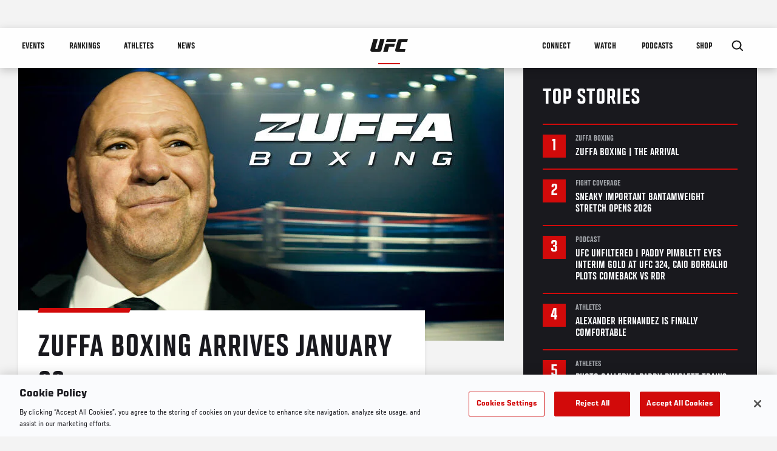

--- FILE ---
content_type: text/html; charset=UTF-8
request_url: https://www.ufc.com/?page=3
body_size: 27962
content:






<!DOCTYPE html>
<html lang="en" dir="ltr" prefix="og: https://ogp.me/ns#">
  <head>
    <meta charset="utf-8" />
<meta name="description" content="The official home of Ultimate Fighting Championship. Enjoy the latest breaking news, fights, behind-the-scenes access and more." />
<meta name="keywords" content="ufc, news, video highlights, fighters" />
<link rel="shortlink" href="https://www.ufc.com/" />
<link rel="canonical" href="https://www.ufc.com/" />
<meta name="referrer" content="origin" />
<meta name="google-site-verification" content="jBi-zEua0qstnd5ub_UfJvVR6gYCSCcCFiEg7sbi1Ps" />
<meta name="google-site-verification" content="Zw80U5MWno6r1T7tj_0puHQopfeIxXOYzDfbw6EOolo" />
<meta name="google-site-verification" content="Rl-mbqqjmrHJaK_Vdk5AfOh2XR388VfRwiIjmEXyJIA" />
<meta name="Generator" content="Drupal 10 (https://www.drupal.org)" />
<meta name="MobileOptimized" content="width" />
<meta name="HandheldFriendly" content="true" />
<meta name="viewport" content="width=device-width, initial-scale=1.0" />
<style>.c-hero--full__headline,.c-hero--full__headline-prefix{color:inherit}.c-hero__actions{display:-webkit-box;display:-ms-flexbox;display:flex;-webkit-box-pack:center;-ms-flex-pack:center;justify-content:center;-ms-flex-wrap:wrap;flex-wrap:wrap;margin:0 -.72222rem 0}@media (min-width:48em){.c-hero__actions{margin-bottom:1.66667rem}}.c-hero__actions a,.c-hero__actions button{width:8.66667rem;margin-right:.72222rem;margin-left:.72222rem;margin-bottom:.72222rem;padding:10px 22px;text-align:center;font-size:1.125rem;border-color:transparent}.c-hero__actions a span,.c-hero__actions button span{display:-webkit-box;display:-ms-flexbox;display:flex;height:100%;-webkit-box-align:center;-ms-flex-align:center;align-items:center;-webkit-box-pack:center;-ms-flex-pack:center;justify-content:center}@media (min-width:48em){.c-hero__actions a,.c-hero__actions button{padding:16px 32px;width:11.55556rem}}body.path-rankings h1{margin:0 0 20px 0;padding-top:110px;text-align:center}@media (min-width:48em){body.path-rankings h1{margin:0 0 30px 0;padding-top:150px}}.l-masthead{margin:0 auto 1.92111rem auto;padding-right:1.44444rem;padding-left:1.44444rem;padding-top:8.66667rem;width:100%;max-width:1220px;text-align:center}.l-masthead--tight{margin-bottom:1.44444rem}@media (min-width:56.25em){.l-masthead{margin:11.55556rem auto 5.77778rem auto;padding-top:0}}.l-masthead__headline{margin-bottom:.72222rem;text-transform:uppercase;color:var(--color-title,#191919);font-family:UfcSansCondensedMedium,"Arial Narrow",Arial,sans-serif;letter-spacing:.04444rem;font-size:2.66667rem;line-height:2.5rem}@media (min-width:56.25em){.l-masthead__headline{letter-spacing:.0592rem;font-size:3.552rem;line-height:3.33rem}}@media (min-width:56.25em){.l-masthead__headline{letter-spacing:.08889rem;font-size:5.33333rem;line-height:5rem}}.l-masthead__headline-prefix{margin-bottom:.72222rem;text-transform:uppercase;font-family:UfcSansCondensedMedium,"Arial Narrow",Arial,sans-serif;letter-spacing:.01111rem;font-size:1.11111rem;line-height:1.22222rem;color:#d20a0a}
/*# sourceMappingURL=critical.css.map */
</style>

<script type='text/javascript'>
  var googletag = googletag || {};
  googletag.cmd = googletag.cmd || [];
  // Add a place to store the slot name variable.
  googletag.slots = googletag.slots || {};
  (function() {
    var useSSL = 'https:' == document.location.protocol;
    var src = (useSSL ? 'https:' : 'http:') + '//securepubads.g.doubleclick.net/tag/js/gpt.js';
    var gads = document.createElement('script');
    gads.async = true;
    gads.type = 'text/javascript';
    gads.src = src;
    var node = document.getElementsByTagName('script')[0];
    node.parentNode.insertBefore(gads, node);
  })();
</script>

<script type="text/javascript">
  googletag.cmd.push(function() {

  
  googletag.slots["home_modal"] = googletag.defineOutOfPageSlot("/5458/zuffa.ufc/hometest", "js-dfp-tag-home_modal")
  

    .addService(googletag.pubads())

  
  
  
      .setTargeting('site', ['https://www.ufc.com/'])
      ;

  });

</script>

<script type="text/javascript">
  googletag.cmd.push(function() {

        // Start by defining breakpoints for this ad.
      var mapping = googletag.sizeMapping()
              .addSize([0, 0], [360, 360])
              .addSize([1024, 0], [1220, 305])
            .build();
  
      googletag.slots["homepage_banner_1220_305"] = googletag.defineSlot("/5458/zuffa.ufc/home", [1220, 305], "js-dfp-tag-homepage_banner_1220_305")
  

    .addService(googletag.pubads())

  
  
  
      .setTargeting('site', ['https://www.ufc.com/'])
        // Apply size mapping when there are breakpoints.
    .defineSizeMapping(mapping)
    ;

  });

</script>

<script type="text/javascript">
  googletag.cmd.push(function() {

        // Start by defining breakpoints for this ad.
      var mapping = googletag.sizeMapping()
              .addSize([0, 0], [360, 450])
              .addSize([1024, 0], [384, 480])
            .build();
  
      googletag.slots["homepage_grid_ad_1"] = googletag.defineSlot("/5458/zuffa.ufc/home", [[360, 450], [384, 480]], "js-dfp-tag-homepage_grid_ad_1")
  

    .addService(googletag.pubads())

  
  
  
      .setTargeting('site', ['https://www.ufc.com/'])
        // Apply size mapping when there are breakpoints.
    .defineSizeMapping(mapping)
    ;

  });

</script>

<script type="text/javascript">
googletag.cmd.push(function() {

      googletag.pubads().enableAsyncRendering();
        googletag.pubads().enableSingleRequest();
        googletag.pubads().collapseEmptyDivs(true);
      
  googletag.enableServices();
});

</script>
<link rel="alternate" hreflang="en-zxx" href="https://www.ufc.com/" />
<link rel="alternate" hreflang="en" href="https://www.ufc.com/" />
<link rel="alternate" hreflang="en-aus" href="https://www.ufc.com/" />
<link rel="alternate" hreflang="en-can" href="https://www.ufc.com/" />
<link rel="alternate" hreflang="fr" href="https://www.ufc.com/" />
<link rel="alternate" hreflang="fr-ca" href="https://www.ufc.com/" />
<link rel="alternate" hreflang="de" href="https://www.ufc.com/" />
<link rel="alternate" hreflang="it" href="https://www.ufc.com/" />
<link rel="alternate" hreflang="ja" href="https://www.ufc.com/" />
<link rel="alternate" hreflang="pt-br" href="https://www.ufc.com/" />
<link rel="alternate" hreflang="ko" href="https://www.ufc.com/" />
<link rel="alternate" hreflang="en-nz" href="https://www.ufc.com/" />
<link rel="alternate" hreflang="es" href="https://www.ufc.com/" />
<link rel="alternate" hreflang="es-us" href="https://www.ufc.com/" />
<link rel="alternate" hreflang="ru" href="https://www.ufc.com/" />
<link rel="alternate" hreflang="en-uk" href="https://www.ufc.com/" />
<link rel="alternate" hreflang="en-se" href="https://www.ufc.com/" />
<link rel="alternate" hreflang="en-mena" href="https://www.ufc.com/" />
<link rel="alternate" hreflang="en-ssa" href="https://www.ufc.com/" />
<link rel="icon" href="/sites/default/files/ufc_logo.png" type="image/png" />
<script src="/sites/default/files/google_tag/primary/google_tag.script.js?t8yz1s" defer></script>
<script>window.a2a_config=window.a2a_config||{};a2a_config.callbacks=[];a2a_config.overlays=[];a2a_config.templates={};a2a_config.icon_color = "transparent,black";</script>

    <title>The Official Home of Ultimate Fighting Championship | UFC.com</title>
    <link rel="stylesheet" media="all" href="/sites/default/files/css/css_oCAGwV0TrIg5QDQ-XlmPxiS4x0NoxosjatYmiAvudwk.css?delta=0&amp;language=en&amp;theme=ufc&amp;include=[base64]" />
<link rel="stylesheet" media="all" href="//cdn.ampproject.org/amp-story-player-v0.css" />
<link rel="stylesheet" media="all" href="/sites/default/files/css/css_QzSxmKb4E3rdxaVW3G-aFuOO6HayFyZUtxGhyIZnYrE.css?delta=2&amp;language=en&amp;theme=ufc&amp;include=[base64]" />

    
  </head>
  <body class="fontyourface path-frontpage page-node-type-landing">
    <a href="#main-content" class="u-visually--hidden focusable">
      Skip to main content
    </a>

    <noscript><iframe src="https://www.googletagmanager.com/ns.html?id=GTM-WFBHZX5" height="0" width="0" style="display:none;visibility:hidden"></iframe></noscript>
      <div class="dialog-off-canvas-main-canvas" data-off-canvas-main-canvas>
      

<div class="l-page">

        <span class="l-page__header-pin" id="header-pin"></span>
    <div class="l-page__header" id="header-wrapper">
        


<header class="c-site-header" data-header-state="animate">
  <div class="c-site-header__content">

    <div class="c-site-header__logo">
      

<a class="e-logo"
      href="/"
  >
  <span class="e-logo__icon"><svg class="e-logo__svg" aria-hidden="true"><title>UFC</title><use xmlns:xlink="http://www.w3.org/1999/xlink" xlink:href="/themes/custom/ufc/assets/svg/sprite-ui.svg#ufc-logo"></use></svg>
  </span>
</a>

    </div>

    <div class="c-site-header__menu-control">
      <button class="c-site-header__button--menu" data-mobile-menu-component="toggle" aria-expanded="false">
        <span class="c-site-header__button-text">Home</span>

        <span class="c-site-header__icon--toggle">
          <svg class="e-svg"><use xmlns:xlink="http://www.w3.org/1999/xlink" xlink:href="/themes/custom/ufc/assets/svg/sprite-ui.svg#chevron-down"></use></svg>
        </span>
      </button>
    </div>

    <div class="c-site-header__menu-panel" data-mobile-menu-component="panel"
         data-mobile-menu-state="is-hidden">
      

<nav role="navigation" aria-labelledby="main-menu-title" id="main-menu" class="c-menu-main">

  <h2 class="u-visually--hidden" id="main-menu-title">Main navigation</h2>

  
        
                  <ul class="c-menu-main__menu--level-1" data-main-menu="smart-menu">
                                                                      
                
                

                                                
                
        <li class="c-menu-main__item--left">
          
          
                                <a href="/events" class="events c-menu-main__button--level-1" title="Events" data-drupal-link-system-path="events">Events</a>
                              
                  <ul class="c-menu-main__menu--level-2 mega-menu" aria-expanded="false">
                                                                      
                
                

        
                
        <li class="c-menu-main__item--below">
          
          
                                <a href="/events#events-list-upcoming" class="c-menu-main__button--level-2" data-drupal-link-system-path="events">Upcoming</a>
                              </li>
                                        
                
                

        
                
        <li class="c-menu-main__item--below">
          
          
                                <a href="/events#events-list-past" class="c-menu-main__button--level-2" data-drupal-link-system-path="events">Past</a>
                              </li>
                                        
                
                

        
                
        <li class="c-menu-main__item--below">
          
          
                                <a href="/tickets" target="_self" class="c-menu-main__button--level-2" data-drupal-link-system-path="tickets">Tickets</a>
                              </li>
                                        
                
                

        
                
        <li class="c-menu-main__item--below">
          
          
                                <a href="https://ufcvip.com/?utm_source=ufc.com&amp;utm_medium=referral&amp;utm_campaign=vip_packages-main_menu_events_dropdown" class="c-menu-main__button--level-2">VIP Experiences</a>
                              </li>
                                        
                
                

        
                
        <li class="c-menu-main__item--below">
          
          
                                <a href="https://www.ufc.com/groupsales" class="c-menu-main__button--level-2">Group Sales</a>
                              </li>
                                        
                
                

        
                
        <li class="c-menu-main__item--below">
          
          
                                <a href="https://www.lucidtravel.com/team/events-public/ufc/16400" class="c-menu-main__button--level-2">UFC Travel Deals</a>
                              </li>
                                        
                
                

        
                
        <li class="c-menu-main__item--below">
          
          
                                <a href="http://ufc.com/rtu" class="c-menu-main__button--level-2" title="Learn about the Road to UFC fights">Road to UFC</a>
                              </li>
                                        
                
                

        
                
        <li class="c-menu-main__item--below">
          
          
                                <a href="https://www.ufc.com/dwcs" class="c-menu-main__button--level-2">Dana White&#039;s Contender Series</a>
                              </li>
      
            
      </ul>
      
                              </li>
                                        
                
                

                                                
                
        <li class="c-menu-main__item--left">
          
          
                                <a href="/rankings" target="_self" class="c-menu-main__button--level-1" data-drupal-link-system-path="rankings">Rankings</a>
                              </li>
                                        
                
                

                                                
                
        <li class="c-menu-main__item--left">
          
          
                                <a href="/athletes" target="_self" class="athletes c-menu-main__button--level-1" data-drupal-link-system-path="athletes">Athletes</a>
                              
                  <ul class="c-menu-main__menu--level-2 mega-menu" aria-expanded="false">
                                                                      
                
                

        
                
        <li class="c-menu-main__item--below">
          
          
                                <a href="/athletes/all" target="_self" class="c-menu-main__button--level-2" data-drupal-link-system-path="athletes/all">All Athletes</a>
                              </li>
                                        
                
                

        
                
        <li class="c-menu-main__item--below">
          
          
                                <a href="https://www.ufc.com/ufc-hall-of-fame" class="c-menu-main__button--level-2" title="Explore the UFC Hall of Fame">Hall of Fame</a>
                              </li>
                                        
                
                

        
                
        <li class="c-menu-main__item--below">
          
          
                                <a href="https://statleaders.ufc.com/" target="_self" class="c-menu-main__button--level-2">Record Book</a>
                              </li>
      
            
      </ul>
      
                              </li>
                                        
                
                

                                                
                
        <li class="c-menu-main__item--left">
          
          
                                <a href="/trending/all" class="trending c-menu-main__button--level-1" data-drupal-link-system-path="trending/all">News</a>
                              </li>
                                        
                
                                  

                                                
                
        <li class="c-menu-main__item--home is-active">
          
          
                                            <a href="/" class="home c-menu-main__button--home is-active" title="home" data-drupal-link-system-path="&lt;front&gt;">              

<div class="e-logo"
  >
  <span class="e-logo__icon"><svg class="e-logo__svg" aria-hidden="true"><title>UFC</title><use xmlns:xlink="http://www.w3.org/1999/xlink" xlink:href="/themes/custom/ufc/assets/svg/sprite-ui.svg#ufc-logo"></use></svg>
  </span>
</div>

            </a>
                            </li>
                                                  
                
                

                                                
                
        <li class="c-menu-main__item--right is-pushed">
          
          
                                <a href="https://www.ufc.com/newsletter" target="_self" class="connect c-menu-main__button--level-1">Connect</a>
                              
                  <ul class="c-menu-main__menu--level-2 mega-menu" aria-expanded="false">
                                                                      
                
                

        
                
        <li class="c-menu-main__item--below">
          
          
                                <a href="https://www.ufc.com/newsletter" target="_self" class="c-menu-main__button--level-2">Newsletter</a>
                              </li>
                                        
                
                

        
                
        <li class="c-menu-main__item--below">
          
          
                                <a href="https://ufcfightclub.com/" class="c-menu-main__button--level-2" title="The New UFC Fight Club Membership Program is a benefits program that supplies you with exclusive benefits to enhance your UFC experience. ">UFC Fight Club</a>
                              </li>
                                        
                
                

        
                
        <li class="c-menu-main__item--below">
          
          
                                <a href="https://www.ufcapex.com" class="c-menu-main__button--level-2">UFC Apex</a>
                              </li>
                                        
                
                

        
                
        <li class="c-menu-main__item--below">
          
          
                                <a href="http://www.ufcgym.com" target="_blank" class="c-menu-main__button--level-2">Find a Gym</a>
                              </li>
                                        
                
                

        
                
        <li class="c-menu-main__item--below">
          
          
                                <a href="https://www.ea.com/games/ufc/ufc-5" target="_blank" class="c-menu-main__button--level-2">EA Sports UFC 5</a>
                              </li>
                                        
                
                

        
                
        <li class="c-menu-main__item--below">
          
          
                                <a href="https://sportsbook.draftkings.com/leagues/mma/2162" target="_self" class="c-menu-main__button--level-2">Betting Odds</a>
                              </li>
      
            
      </ul>
      
                              </li>
                                        
                
                

                                                
                
        <li class="c-menu-main__item--right">
          
          
                                <a href="/watch" target="_self" class="watch c-menu-main__button--level-1" data-drupal-link-system-path="node/152817">Watch</a>
                              
                  <ul class="c-menu-main__menu--level-2 mega-menu" aria-expanded="false">
                                                                      
                
                

        
                
        <li class="c-menu-main__item--below">
          
          
                                <a href="/watch" target="_blank" class="c-menu-main__button--level-2">How to Watch</a>
                              </li>
                                        
                
                

        
                
        <li class="c-menu-main__item--below">
          
          
                                <a href="https://www.ufc.com/bars" target="_self" class="c-menu-main__button--level-2">Find a Bar</a>
                              </li>
                                        
                
                

        
                
        <li class="c-menu-main__item--below">
          
          
                                <a href="https://www.ufcfightpass.com" target="_blank" class="c-menu-main__button--level-2">UFC Fight Pass</a>
                              </li>
                                        
                
                

        
                
        <li class="c-menu-main__item--below">
          
          
                                <a href="https://imgvideoarchive.com/client/ufc?utm_source=ufc&amp;utm_medium=website&amp;utm_campaign=partner_marketing" class="c-menu-main__button--level-2" title="License UFC content">UFC Video Archive</a>
                              </li>
      
            
      </ul>
      
                              </li>
                                        
                
                

                                                
                
        <li class="c-menu-main__item--right">
          
          
                                <a href="https://www.ufc.com/podcasts" class="c-menu-main__button--level-1">PODCASTS</a>
                              </li>
                                        
                
                

                                                
                
        <li class="c-menu-main__item--right">
          
          
                                <a href="https://www.ufcstore.com/en/?_s=bm-UFCStore-UFC.com-Shop-UFC_Navigation-2025" target="_blank" class="c-menu-main__button--level-1">SHOP</a>
                              
                  <ul class="c-menu-main__menu--level-2 mega-menu" aria-expanded="false">
                                                                      
                
                

        
                
        <li class="c-menu-main__item--below">
          
          
                                <a href="https://www.ufcstore.com/en/venum/br-4523273600+z-959633-3205242604?_s=bm-UFCStore_Venum-UFC.com-Shop-UFC_Navigation-2025" class="c-menu-main__button--level-2">VENUM</a>
                              </li>
                                        
                
                

        
                
        <li class="c-menu-main__item--below">
          
          
                                <a href="https://www.ufcstore.com/en/apparel/c-3450654379+z-983054-2354459266?_s=bm-UFCStore_Apparel-UFC.com-Shop-UFC_Navigation-2025" class="c-menu-main__button--level-2">Apparel</a>
                              </li>
                                        
                
                

        
                
        <li class="c-menu-main__item--below">
          
          
                                <a href="https://ufccollectibles.com/?utm_source=referral&amp;utm_medium=ufc%20website%20navigation%20link&amp;utm_campaign=partner-referral" class="c-menu-main__button--level-2">UFC COLLECTIBLES </a>
                              </li>
                                        
                
                

        
                
        <li class="c-menu-main__item--below">
          
          
                                <a href="https://ufcstrike.com/" class="c-menu-main__button--level-2">UFC STRIKE</a>
                              </li>
                                        
                
                

        
                
        <li class="c-menu-main__item--below">
          
          
                                <a href="/consumer-products" class="c-menu-main__button--level-2">WHAT&#039;S NEW</a>
                              </li>
                                        
                
                

        
                
        <li class="c-menu-main__item--below">
          
          
                                <a href="https://www.thorne.com/partners/ufc" class="c-menu-main__button--level-2">Thorne Performance Solutions</a>
                              </li>
      
            
      </ul>
      
                              </li>
      
            
      </ul>
      

  
</nav>

          </div>

        <div class="c-site-header__search-control">
      <button class="c-site-header__button--search" aria-label="Search panel toggle" data-search-btn aria-expanded="false">
        <span class="c-site-header__icon--search e-icon--xsmall"><svg class="e-icon__svg search"><use xmlns:xlink="http://www.w3.org/1999/xlink" xlink:href="/themes/custom/ufc/assets/svg/sprite-ui.svg#search"></use></svg><svg class="e-svg close"><use xmlns:xlink="http://www.w3.org/1999/xlink" xlink:href="/themes/custom/ufc/assets/svg/sprite-ui.svg#close"></use></svg></span>
      </button>
    </div>
    
    
        <div class="c-site-header__search-panel" data-search-panel
         data-search-state="is-hidden">
      <div class="search-form">
        <form action="/search" method="get" class="simple-search-form">
          <input
              id="site-search-input"
              type="text"
              name="query"
              placeholder="Search..."
              aria-label="Search"
              autocomplete="off"
          >
        </form>
      </div>
    </div>
    
  </div>
</header>
    </div>
  
        <div class="l-page__pre-content">
        <div data-drupal-messages-fallback class="hidden"></div>


    </div>
  
    <div class="l-page__utilities">
    
      </div>

  <main class="l-page__main">
    <a id="main-content" tabindex="-1"></a>
        
        <div class="l-page__content">
                <div id="block-mainpagecontent" class="block block-system block-system-main-block">
  
    
      <article>

  
    

  
  <div>
    
      <div class="field field--name-components field--type-entity-reference-revisions field--label-hidden field__items">
              <div class="field__item">
  



<div class="lps hero-landing-wrap lps--first ">
        <div class="l-container__content hero-landing">
      <div
        class="hero-story-wrap ">
        <div class="hero-story">
                      <div class="hero-story__media">
                    <picture>
                  <source srcset="/s3/files/styles/800x450_1/s3/2026-01/dana-white-zb2.jpg?h=d1cb525d&amp;itok=GUOQ6BIZ 1x, /s3/files/styles/800x450_2/s3/2026-01/dana-white-zb2.jpg?h=d1cb525d&amp;itok=PMbebGNr 2x" media="(min-width: 768px)" type="image/jpeg" width="800" height="450"/>
              <source srcset="/s3/files/styles/767x432_1/s3/2026-01/dana-white-zb2.jpg?h=d1cb525d&amp;itok=NhjlkSSe 1x, /s3/files/styles/767x432_2/s3/2026-01/dana-white-zb2.jpg?h=d1cb525d&amp;itok=4U3pUrrN 2x" media="(min-width: 390px)" type="image/jpeg" width="767" height="432"/>
              <source srcset="/s3/files/styles/390x220_1/s3/2026-01/dana-white-zb2.jpg?h=d1cb525d&amp;itok=q23GDVdZ 1x, /s3/files/styles/390x220_2/s3/2026-01/dana-white-zb2.jpg?h=d1cb525d&amp;itok=S40FB7U5 2x" media="(min-width: 0)" type="image/jpeg" width="390" height="220"/>
                  <img loading="lazy" src="/s3/files/styles/390x220_1/s3/2026-01/dana-white-zb2.jpg?h=d1cb525d&amp;itok=q23GDVdZ" width="390" height="220" alt="Dana White and the Zuffa Boxing logo" />

  </picture>



            </div>
                    <div class="hero-story__content">
            <div class="hero-story__line line-decorator"></div>
                        <h1
              class="hero-hero-story__title">Zuffa Boxing Arrives January 23</h1>                          <div class="hero-hero-story__body">
                Watch Zuffa Boxing 1 Live on Paramount+ Or You Local Broadcaster
              </div>
                                      <div class="hero-hero-story__cta-wrap">
                                  <a href="https://www.ufc.com/video/153678"
                     class="hero-story__cta button-landing-color hero-story__cta--black-white">
                    <span>Watch Now</span>
                  </a>
                                  <a href="https://www.instagram.com/zuffaboxing"
                     class="hero-story__cta button-landing-color hero-story__cta--white-black">
                    <span>Follow Zuffa Boxing</span>
                  </a>
                              </div>
                      </div>
        </div>
      </div>
              <div class="hero-story-links-wrap">
          <div class="hero-story-links">
            <h2 class="hero-story-links__title">Top Stories</h2>
            <ol class="hero-story-links__list">
                                                <li class="hero-story-links__item">
                    <div class="hero-story-links__item-inner">
                      <p
                        class="hero-story-links__category ">Zuffa Boxing</p>                      <a href="/video/153678"
                                                  class="hero-story-links__link">
                        Zuffa Boxing | The Arrival
                      </a>
                    </div>
                  </li>
                                                                <li class="hero-story-links__item">
                    <div class="hero-story-links__item-inner">
                      <p
                        class="hero-story-links__category ">Fight Coverage</p>                      <a href="/news/sneaky-important-bantamweight-stretch-opens-2026"
                                                  class="hero-story-links__link">
                        Sneaky Important Bantamweight Stretch Opens 2026
                      </a>
                    </div>
                  </li>
                                                                <li class="hero-story-links__item">
                    <div class="hero-story-links__item-inner">
                      <p
                        class="hero-story-links__category ">Podcast</p>                      <a href="/video/153665"
                                                  class="hero-story-links__link">
                        UFC Unfiltered | Paddy Pimblett Eyes Interim Gold At UFC 324, Caio Borralho Plots Comeback vs RDR
                      </a>
                    </div>
                  </li>
                                                                <li class="hero-story-links__item">
                    <div class="hero-story-links__item-inner">
                      <p
                        class="hero-story-links__category ">Athletes</p>                      <a href="/news/alexander-hernandez-is-finally-comfortable-ufc-324"
                                                  class="hero-story-links__link">
                        Alexander Hernandez Is Finally Comfortable
                      </a>
                    </div>
                  </li>
                                                                <li class="hero-story-links__item">
                    <div class="hero-story-links__item-inner">
                      <p
                        class="hero-story-links__category ">Athletes</p>                      <a href="/gallery/photo-gallery-paddy-pimblett-trains-ahead-interim-title-fight"
                                                  class="hero-story-links__link">
                        Photo Gallery | Paddy Pimblett Trains Ahead Of Interim Title Fight
                      </a>
                    </div>
                  </li>
                                                                <li class="hero-story-links__item">
                    <div class="hero-story-links__item-inner">
                      <p
                        class="hero-story-links__category ">Announcements</p>                      <a href="/news/updates-ufc-324-gaethje-vs-pimblett"
                                                  class="hero-story-links__link">
                        Updates To UFC 324: Gaethje vs Pimblett
                      </a>
                    </div>
                  </li>
                                                                <li class="hero-story-links__item">
                    <div class="hero-story-links__item-inner">
                      <p
                        class="hero-story-links__category ">Athletes</p>                      <a href="/news/michael-johnson-doing-it-the-hard-way-ufc-324"
                                                  class="hero-story-links__link">
                        Michael Johnson | Doing It The Hard Way
                      </a>
                    </div>
                  </li>
                                          </ol>
          </div>
        </div>
                    <div class="hero-story-event">
          
<div class="events-lastnext-paragraph--wrap">
  <div class="l-container--landing events-lastnext-paragraph--container">
    <div class="l-container__content">
      <div class="events-lastnext-paragraph events-lastnext">

        
                    
          
          <div id="lastnext-event-151534"
               class="event-lastnext-paragraph last">
            <a href="/event/ufc-fight-night-december-13-2025">
              <div class="event-lastnext-paragraph__fighters">
                <div class="event-lastnext-paragraph__fighters-inner">
                  <div class="event-lastnext__fighter-image"
                       id="Royval">
                    <div class="event-lastnext__fighter-image-inner"><img
                        src="https://ufc.com/images/styles/events_lastnext_athlete/s3/2025-12/ROYVAL_BRANDON_L_12-13.png?itok=5Tuxk284"/></div>
                  </div>
                  <div class="event-lastnext__fighter-image"
                       id="Kape">
                    <div class="event-lastnext__fighter-image-inner"><img
                        src="https://ufc.com/images/styles/events_lastnext_athlete/s3/2025-12/KAPE_MANEL_R_12-13.png?itok=dkg9hPAR"/></div>
                  </div>
                </div>
              </div>
              <div class="event-lastnext-paragraph__heading">
                                  <div class="event-lastnext__pretitle">
                    Just Happened
                  </div>
                                <div class="event-lastnext-paragraph__logo-wrap">
                                      <div class="c-card-eventrelated__logo">
                                  <div class="svg-5f8780e0a0db406702a6a9b11eadaafd e-event-logo--light"><?xml version="1.0" encoding="utf-8"?><!-- Generator: Adobe Illustrator 26.5.0, SVG Export Plug-In . SVG Version: 6.00 Build 0)  --><svg xmlns="http://www.w3.org/2000/svg" xmlns:xlink="http://www.w3.org/1999/xlink" version="1.1" id="Layer_1" x="0px" y="0px" viewBox="0 0 914 425.2" style="enable-background:new 0 0 914 425.2;" xml:space="preserve"><style type="text/css">.svg-5f8780e0a0db406702a6a9b11eadaafd .st0 {fill-rule: evenodd;clip-rule: evenodd;}</style><g><g><g><g><polygon points="590.7,62.1 432,62.1 445.2,14.5 603.9,14.5     "/></g><g><polygon points="483.2,142.3 568.5,142.3 581.7,94.8 422.9,94.8 385.3,230.5 458.7,230.5     "/></g></g><path class="st0" d="M663.2,181.4c-1.9-1.1-3.1-2.5-3.6-4.4c-0.1-0.5-0.2-1.1-0.2-1.7c0-0.5,0.1-1,0.3-1.6l28.8-103.7    c0.8-3,2.3-5.1,4.4-6.2c2.1-1.2,5.7-1.8,10.8-1.8h79.3l13.2-47.5H684.9c-20.3,0-34.4,2.4-42.6,7c-8.2,4.6-13.9,12.7-17.2,24.5    l-41,147.8c-0.6,2.2-1,4.4-1.1,6.5c-0.1,2.3,0.1,4.4,0.6,6.6c1.9,7.2,6.6,12.9,14.2,17.2c7.5,4.2,16.8,6.3,28,6.3h116.4l13.2-47.5    h-85C667.5,183,665.1,182.4,663.2,181.4z"/><path class="st0" d="M224.5,14.5l-49.7,179.4c-0.6,2.2-1,4.4-1.1,6.5c-0.1,2.3,0.1,4.4,0.6,6.6c1.9,7.2,6.6,12.9,14.2,17.2    c7.5,4.2,16.8,6.3,28,6.3l82.8,0c20.3,0,34.4-2.4,42.6-7c8.2-4.6,13.9-12.7,17.2-24.5l51.2-184.4h-73.4L292.3,175    c-0.8,3-2.3,5.1-4.4,6.2c-2.1,1.2-5.7,1.8-10.8,1.8h-12.6c-2.8,0-5.2-0.5-7.1-1.6c-1.9-1.1-3.1-2.5-3.6-4.4    c-0.1-0.5-0.2-1.1-0.2-1.7c0-0.5,0.1-1,0.3-1.6L298,14.5H224.5z"/></g><g><path d="M137.4,273.6l-6,21.8H66.5l-11.4,41h54.6l-5.8,21.2H49.3l-14.5,52H9.1l37.8-136H137.4z"/><path d="M153.1,273.6h25.7l-37.8,136h-25.7L153.1,273.6z"/><path d="M261.5,409.6h-14l-3.9-9.1c-5.8,6.5-14.3,10.1-27.6,10.1h-19.2c-24,0-32.8-12.1-26.1-36.1l18.4-66.1    c6.7-24.2,18.6-36.3,46.2-36.3h27c24.2,0,33,12.1,26.8,33.9l-2.8,10.8h-25.5l2.2-8.2c2.6-11,0.2-14.7-11.9-14.7h-16.6    c-11.9,0-16.6,3.9-20.3,16.8L196.9,372c-3.7,13-0.9,16.8,11.2,16.8h17.9c11.9,0,16.6-4.1,20.3-16.8l1.1-3.5l3-11.4h-24.6l5.8-20.7    h50.1L261.5,409.6z"/><path d="M344.6,273.6L329,329.9h48.4l15.6-56.4h25.7l-37.8,136.3h-25.7l16.4-58.7H323l-16.2,58.5h-25.7l37.8-136H344.6z"/><path d="M530.7,295.4h-39.1l-31.5,114.2h-25.7l31.5-114.2h-39.1l6-21.8h103.9L530.7,295.4z"/></g><g><path d="M595.4,336.5l17.4-62.9h16.8l-25.2,90.7h-16.8c-5.5-20.7-11.4-42-16.6-63.1l-17.6,63.1h-16.7l25.2-90.7h16.8    C584.4,294.5,590.3,315.5,595.4,336.5z"/><path d="M645.5,273.6h17.1l-25.2,90.7h-17.1L645.5,273.6z"/><path d="M718.5,364.3h-9.4l-2.6-6c-3.9,4.3-9.5,6.8-18.4,6.8h-12.8c-16,0-21.9-8.1-17.4-24l12.2-44.1    c4.5-16.1,12.4-24.2,30.8-24.2h18c16.1,0,22,8.1,17.9,22.6l-1.9,7.2h-17l1.4-5.5c1.7-7.3,0.1-9.8-7.9-9.8h-11.1    c-7.9,0-11.1,2.6-13.5,11.2l-11.4,40.7c-2.4,8.6-0.6,11.2,7.5,11.2h12c7.9,0,11.1-2.7,13.5-11.2l0.7-2.3l2-7.6h-16.4l3.9-13.8H732    L718.5,364.3z"/><path d="M774.7,273.6l-10.4,37.6h32.2l10.4-37.6h17.1l-25.2,90.9h-17.1l10.9-39.2h-32.4l-10.8,39h-17.1l25.2-90.7H774.7z"/><path d="M898,288.1h-26.1l-21,76.2h-17.1l21-76.2h-26.1l4-14.5H902L898,288.1z"/></g><g><polygon points="530.9,385.8 524.3,409.6 860.7,409.6 867.3,385.8   "/></g></g></svg></div>          
                    </div>
                                    <div>
                  </div>
                </div>
                                  <div
                    class="event-lastnext-paragraph__fight-title">
                    Royval vs<br/>
Kape</div>
                              </div>
            </a>
                        <div class="countdown-clock__live-now-tag">
              Live now
            </div>
          </div>
        
                    
          
          <div id="lastnext-event-153168"
               class="event-lastnext-paragraph next">
            <a href="/event/ufc-324">
              <div class="event-lastnext-paragraph__fighters">
                <div class="event-lastnext-paragraph__fighters-inner">
                  <div class="event-lastnext__fighter-image"
                       id="Gaethje">
                    <div class="event-lastnext__fighter-image-inner"><img
                        src="https://ufc.com/images/styles/events_lastnext_athlete/s3/2025-03/GAETHJE_JUSTIN_L_03-08.png?itok=ARskLZx6"/></div>
                  </div>
                  <div class="event-lastnext__fighter-image"
                       id="Pimblett">
                    <div class="event-lastnext__fighter-image-inner"><img
                        src="https://ufc.com/images/styles/events_lastnext_athlete/s3/2025-04/PIMBLETT_PADDY_R_04-12.png?itok=0MRDFpBm"/></div>
                  </div>
                </div>
              </div>
              <div class="event-lastnext-paragraph__heading">
                                  <div class="event-lastnext__pretitle"
                       data-next-start="1769306400">
                    Up Next
                  </div>
                                <div class="event-lastnext-paragraph__logo-wrap">
                                      <div class="c-card-eventrelated__logo">
                                  <div class="svg-2da078128fe9aef9a665c5f5572a79be e-event-logo--light"><?xml version="1.0" encoding="UTF-8"?><svg xmlns="http://www.w3.org/2000/svg" xmlns:xlink="http://www.w3.org/1999/xlink" id="Layer_1" version="1.1" viewBox="0 0 250 250"><!-- Generator: Adobe Illustrator 30.0.0, SVG Export Plug-In . SVG Version: 2.1.1 Build 123)  --><defs><style>.svg-2da078128fe9aef9a665c5f5572a79be .st0 {fill: none;}
.svg-2da078128fe9aef9a665c5f5572a79be .st1, .svg-2da078128fe9aef9a665c5f5572a79be .st2 {fill: #010000;}
.svg-2da078128fe9aef9a665c5f5572a79be .st3 {clip-path: url("#clippath-1");}
.svg-2da078128fe9aef9a665c5f5572a79be .st2 {fill-rule: evenodd;}
.svg-2da078128fe9aef9a665c5f5572a79be .st4 {clip-path: url("#clippath");}</style><clipPath id="clippath"><rect class="st0" x="-197.9" y="-124.5" width="645.8" height="499"/></clipPath><clipPath id="clippath-1"><rect class="st0" x="-197.9" y="-124.5" width="645.8" height="499"/></clipPath></defs><g class="st4"><g class="st3"><path class="st1" d="M113.8,189.8c.9-.7,1.6-1.9,2-3.5l1.2-4.5c.2-.8.3-1.5.3-2.2s-.3-1.6-.8-2c-.5-.4-1.4-.6-2.6-.6h-7.9l2-7.3h6.8c1.6,0,2.8-.4,3.8-1.1.9-.7,1.6-2,2.1-3.7l1-3.6c.2-.8.3-1.5.3-2.1,0-.9-.3-1.6-.9-2-.6-.4-1.4-.7-2.6-.7h-5.1c-1.8,0-3.1.3-4,1-.9.7-1.6,1.9-2.2,3.8l-.8,2.7h-9.1l.9-3.3c1.1-4.1,2.8-7.1,5.1-8.9,2.3-1.9,5.8-2.8,10.2-2.8h8.8c3,0,5.3.7,6.8,2,1.6,1.3,2.4,3.2,2.4,5.5s-.2,2.5-.5,3.7l-1.3,4.6c-.6,2.3-1.5,4.1-2.7,5.4-1.2,1.3-2.7,2.3-4.5,2.9,2.7,1,4,2.8,4,5.6s-.2,2-.5,3.2l-1.5,5.4c-1.1,3.7-2.8,6.4-5.1,8.4-2.3,1.9-5.6,2.9-9.8,2.9h-11.3c-3.1,0-5.5-.6-7.1-1.9-1.7-1.2-2.5-3.1-2.5-5.6s.2-2.7.7-4.3l1-3.6h9.2l-.9,3.2c-.3,1-.4,1.8-.4,2.2,0,.9.3,1.5.9,1.8.6.3,1.6.5,3,.5h7.6c1.6,0,2.8-.3,3.8-1"/><path class="st1" d="M138.6,177.8c1.8-1.7,4.1-3,7-3.9l15.5-4.9c1.8-.6,2.8-1.7,3.2-3.2l1.4-5.3c.2-.6.3-1.2.3-1.9,0-1.8-1.3-2.6-3.9-2.6h-4.6c-1.7,0-3,.4-4,1.1-1,.7-1.7,1.9-2.1,3.4l-.9,3.2h-9.2l1.1-3.9c1-3.7,2.8-6.5,5.2-8.5,2.4-1.9,5.8-2.9,10.1-2.9h8.4c3.1,0,5.5.7,7.1,2,1.6,1.3,2.5,3.2,2.5,5.6s-.2,2.3-.6,3.8l-1.7,6c-.8,2.7-2,5-3.8,6.7-1.8,1.7-4.1,3-7,3.9l-15.5,4.9c-1.7.5-2.7,1.5-3.2,3.1l-1.5,5.6h24.8l-2.2,7.9h-34.1l3.8-13.6c.8-2.7,2-5,3.8-6.7"/><path class="st1" d="M208.3,181h5.3l-2,7.3h-5.3l-2.7,9.8h-9.1l2.7-9.8h-23.1l2-7.3,28.7-31.6h12.4l-8.8,31.6ZM199.3,181c2.1-7.3,4.3-14.5,6.5-21.8l-19.7,21.8h13.2Z"/><polygon class="st1" points="170 69.4 110.2 69.4 115.2 51.5 175 51.5 170 69.4"/><polygon class="st1" points="129.5 99.6 161.6 99.6 166.6 81.7 106.8 81.7 92.6 132.8 120.3 132.8 129.5 99.6"/><path class="st2" d="M197.3,114.3c-.7-.4-1.2-1-1.4-1.6,0-.2,0-.4,0-.6,0-.2,0-.4,0-.6l10.8-39c.3-1.1.9-1.9,1.6-2.4.8-.4,2.1-.7,4.1-.7h29.8l5-17.9h-41.8c-7.6,0-12.9.9-16,2.6-3.1,1.7-5.2,4.8-6.5,9.2l-15.4,55.7c-.2.8-.4,1.7-.4,2.4,0,.9,0,1.7.2,2.5.7,2.7,2.5,4.9,5.3,6.5,2.8,1.6,6.3,2.4,10.5,2.4h43.8l5-17.9h-32c-1.1,0-2-.2-2.7-.6"/><path class="st2" d="M32.1,51.5L13.4,119.1c-.2.8-.4,1.7-.4,2.4,0,.9,0,1.7.2,2.5.7,2.7,2.5,4.9,5.3,6.5,2.8,1.6,6.3,2.4,10.5,2.4h31.2c7.6,0,12.9-.9,16-2.6,3.1-1.7,5.2-4.8,6.5-9.2l19.3-69.4h-27.6l-16.8,60.4c-.3,1.1-.9,1.9-1.6,2.4-.8.4-2.1.7-4.1.7h-4.8c-1.1,0-2-.2-2.7-.6-.7-.4-1.2-1-1.4-1.6,0-.2,0-.4,0-.6,0-.2,0-.4,0-.6l16.6-59.9h-27.6Z"/><polygon class="st1" points="88.8 149 5.2 149 2.7 158 86.3 158 88.8 149"/></g></g></svg></div>          
                    </div>
                                    <div>
                  </div>
                </div>
                                  <div
                    class="event-lastnext-paragraph__fight-title">
                    Gaethje vs<br/>
Pimblett</div>
                              </div>
            </a>
                          <div class="countdown-clock countdown-clock__wrapper">
                                  <div id="flipdown" class="flipdown flipdown__center"></div>
                              </div>
                        <div class="countdown-clock__live-now-tag">
              Live now
            </div>
          </div>
              </div>
    </div>
  </div>
</div>

        </div>
          </div>
  
</div>
</div>
              <div class="field__item">




<div class="lps lps--grid-container lps--prev-event l-container--landing lps-p-top lps-p-bottom">
    <div class="l-container__content">
          <h2 class="landing-grid__title">Featured Content</h2>
        <div class="landing-grid-wrap">
      <div class="landing-grid landing-grid__1">
        <div class="landing-grid__1-inner">
                                                        <div class="landing-grid__item horizontal-full  ">
                <div class="l-grid-item">
    <a href="/news/sneaky-important-bantamweight-stretch-opens-2026"
     class="l-grid-item__link"
                  >Sneaky Important Bantamweight Stretch Opens 2026</a>
    <div class="l-grid-item__media">
                  <picture>
                  <source srcset="https://ufc.com/images/styles/800x480_1/s3/2026-01/102525-Umar-Nurmagomedov-Pre-Fight-HERO-GettyImages-2243271019.jpg?h=d1cb525d&amp;itok=jLvIxlgI 1x, https://ufc.com/images/styles/800x480_2/s3/2026-01/102525-Umar-Nurmagomedov-Pre-Fight-HERO-GettyImages-2243271019.jpg?h=d1cb525d&amp;itok=_6DkrGZc 2x" media="(min-width: 1024px)" type="image/jpeg" width="800" height="480"/>
              <source srcset="https://ufc.com/images/styles/1023x614_1/s3/2026-01/102525-Umar-Nurmagomedov-Pre-Fight-HERO-GettyImages-2243271019.jpg?h=d1cb525d&amp;itok=IZbihdmR 1x, https://ufc.com/images/styles/1023x614_2/s3/2026-01/102525-Umar-Nurmagomedov-Pre-Fight-HERO-GettyImages-2243271019.jpg?h=d1cb525d&amp;itok=60Kkp2bB 2x" media="(min-width: 768px)" type="image/jpeg" width="1023" height="614"/>
              <source srcset="https://ufc.com/images/styles/767x460_1/s3/2026-01/102525-Umar-Nurmagomedov-Pre-Fight-HERO-GettyImages-2243271019.jpg?h=d1cb525d&amp;itok=Fo8bSgKV 1x, https://ufc.com/images/styles/767x460_2/s3/2026-01/102525-Umar-Nurmagomedov-Pre-Fight-HERO-GettyImages-2243271019.jpg?h=d1cb525d&amp;itok=lN1ranW2 2x" media="(min-width: 390px)" type="image/jpeg" width="767" height="460"/>
              <source srcset="https://ufc.com/images/styles/390x234_1/s3/2026-01/102525-Umar-Nurmagomedov-Pre-Fight-HERO-GettyImages-2243271019.jpg?h=d1cb525d&amp;itok=jhsKAG4z 1x, https://ufc.com/images/styles/390x234_2/s3/2026-01/102525-Umar-Nurmagomedov-Pre-Fight-HERO-GettyImages-2243271019.jpg?h=d1cb525d&amp;itok=elD6XgkW 2x" media="(min-width: 0)" type="image/jpeg" width="390" height="234"/>
                  <img loading="lazy" src="https://ufc.com/images/styles/390x234_1/s3/2026-01/102525-Umar-Nurmagomedov-Pre-Fight-HERO-GettyImages-2243271019.jpg?h=d1cb525d&amp;itok=jhsKAG4z" width="390" height="234" alt="Umar Nurmagomedov prepares to face Mario Bautista in a bantamweight fight during the UFC 321 event at Etihad Arena on October 25, 2025 in Abu Dhabi, United Arab Emirates" />

  </picture>



  </div>
  <div class="l-grid-item__inner">
    


<div class="l-grid-item__body l-grid-item__body--horizontal-full">
  <div class="l-grid-item__line line-decorator"></div>
  <div class="l-grid-item__subtitle">
      <div class="l-grid-item__subtitle-help">
      
              <p>Fight Coverage</p>
          </div>
        <p>4 hours ago</p>
  </div>
  <h3 class="l-grid-item__title">Sneaky Important Bantamweight Stretch Opens 2026</h3>
      <div class="l-grid-item__teaser"><p>Somewhat Under-The-Radar, The Bantamweight Division Kicks Off A Critical Stretch Of Fights To Start The Year</p></div>
  </div>
  </div>
</div>
            </div>
                                              <div class="landing-grid__item vertical-half  ">
                <div class="l-grid-item">
    <a href="/video/153665"
     class="l-grid-item__link"
              data-video-meta-type=&quot;vod&quot; data-video-meta-id=&quot;906647&quot; data-locale=&quot;en&quot;
                  data-inline-video="true"
      >UFC Unfiltered | Paddy Pimblett Eyes Interim Gold At UFC 324, Caio Borralho Plots Comeback vs RDR</a>
    <div class="l-grid-item__media">
    <span
      class="video-access-icon" data-video-meta-type="vod" data-video-meta-id="906647" data-locale="en"></span>          <div class="l-grid-item__icon-video">
        <svg class="e-icon__svg"><title>Play</title><use xmlns:xlink="http://www.w3.org/1999/xlink" xlink:href="/themes/custom/ufc/assets/svg/sprite-ui.svg#play"></use></svg>
      </div>
              <picture>
                  <source srcset="https://ufc.com/images/styles/384x256_1/s3/2026-01/11002397889_UFC_Unfiltered_Images_011426_1920x1080_BW_CLEAN.JPG?h=d1cb525d&amp;itok=vlcsOsk0 1x, https://ufc.com/images/styles/384x256_2/s3/2026-01/11002397889_UFC_Unfiltered_Images_011426_1920x1080_BW_CLEAN.JPG?h=d1cb525d&amp;itok=TXRiaZcE 2x" media="(min-width: 1024px)" type="image/jpeg" width="384" height="256"/>
              <source srcset="https://ufc.com/images/styles/1023x614_1/s3/2026-01/11002397889_UFC_Unfiltered_Images_011426_1920x1080_BW_CLEAN.JPG?h=d1cb525d&amp;itok=0P3jfkI3 1x, https://ufc.com/images/styles/1023x614_2/s3/2026-01/11002397889_UFC_Unfiltered_Images_011426_1920x1080_BW_CLEAN.JPG?h=d1cb525d&amp;itok=MWs7t-my 2x" media="(min-width: 768px)" type="image/jpeg" width="1023" height="614"/>
              <source srcset="https://ufc.com/images/styles/767x460_1/s3/2026-01/11002397889_UFC_Unfiltered_Images_011426_1920x1080_BW_CLEAN.JPG?h=d1cb525d&amp;itok=5FfbvJ8p 1x, https://ufc.com/images/styles/767x460_2/s3/2026-01/11002397889_UFC_Unfiltered_Images_011426_1920x1080_BW_CLEAN.JPG?h=d1cb525d&amp;itok=x-yrHZDT 2x" media="(min-width: 390px)" type="image/jpeg" width="767" height="460"/>
              <source srcset="https://ufc.com/images/styles/390x234_1/s3/2026-01/11002397889_UFC_Unfiltered_Images_011426_1920x1080_BW_CLEAN.JPG?h=d1cb525d&amp;itok=X7s4i_fz 1x, https://ufc.com/images/styles/390x234_2/s3/2026-01/11002397889_UFC_Unfiltered_Images_011426_1920x1080_BW_CLEAN.JPG?h=d1cb525d&amp;itok=gdOOE1d4 2x" media="(min-width: 0)" type="image/jpeg" width="390" height="234"/>
                  <img loading="lazy" src="https://ufc.com/images/styles/390x234_1/s3/2026-01/11002397889_UFC_Unfiltered_Images_011426_1920x1080_BW_CLEAN.JPG?h=d1cb525d&amp;itok=X7s4i_fz" width="390" height="234" alt="Paddy Pimblett and Caio Borralho in black and white" />

  </picture>



  </div>
  <div class="l-grid-item__inner">
    


<div class="l-grid-item__body l-grid-item__body--vertical-half">
  <div class="l-grid-item__line line-decorator"></div>
  <div class="l-grid-item__subtitle">
      <div class="l-grid-item__subtitle-help">
      
              <p>Podcast</p>
          </div>
        <p>1 day ago</p>
  </div>
  <h3 class="l-grid-item__title">UFC Unfiltered | Paddy Pimblett Eyes Interim Gold At UFC 324, Caio Borralho Plots Comeback vs RDR</h3>
  </div>
  </div>
</div>
  <div class="l-grid-item__video">
    <div class="c-embedded-single-media" >

  
  <div class="c-embedded-single-media__item">
                      <div class="video-player video-player-embedded video-player-inline  video-player--inline-hidden" data-video-id="505143" data-autoplay="autoplay">

  
  <div class="video-player__overlay"></div>

      <div class="video-player__ads"><video class="video-player__ads__player" playsinline></video></div>
  
  
      <div class="video-player__fullscreen-header">
      <div class="video-player__fullscreen-header__left">
        <div class="video-player__fullscreen-header__title e-t3">UFC Unfiltered | Paddy Pimblett Eyes Interim Gold At UFC 324, Caio Borralho Plots Comeback vs RDR</div>
      </div>
    </div>
        
  

  <div class="video-embed-field-provider-dve video-embed-field-responsive-video"><video  class="dve-video-load" width="854" height="480" poster="" video_id="906647" data-video-url="" playsinline>
  </video>
</div>








  
      <button class="video-player__play" title="Play Video">
      <svg>
        <use xmlns:xlink="http://www.w3.org/1999/xlink" xlink:href="/modules/custom/dve/dist/sprite-ui.svg#play"></use>
      </svg>
    </button>
  
  
      <div class="video-player__preview-content">
  <div class="video-player-modal-content--inner">
    <div class="preview-content__svg-wrap">
      <svg width="31" height="40" fill="none"
           xmlns="http://www.w3.org/2000/svg">
        <path
          d="M15.5 30.476a3.72 3.72 0 0 0 2.652-1.116 3.84 3.84 0 0 0 1.098-2.693c0-2.115-1.688-3.81-3.75-3.81a3.72 3.72 0 0 0-2.652 1.116 3.84 3.84 0 0 0-1.098 2.694c0 1.01.395 1.979 1.098 2.693a3.72 3.72 0 0 0 2.652 1.116Zm11.25-17.143a3.72 3.72 0 0 1 2.652 1.116 3.84 3.84 0 0 1 1.098 2.694V36.19a3.84 3.84 0 0 1-1.098 2.694A3.72 3.72 0 0 1 26.75 40H4.25a3.72 3.72 0 0 1-2.652-1.116A3.84 3.84 0 0 1 .5 36.19V17.143c0-2.114 1.688-3.81 3.75-3.81h1.875v-3.81c0-2.525.988-4.947 2.746-6.734A9.301 9.301 0 0 1 15.5 0c1.231 0 2.45.246 3.588.725a9.366 9.366 0 0 1 3.041 2.064 9.536 9.536 0 0 1 2.032 3.09 9.656 9.656 0 0 1 .714 3.645v3.81h1.875ZM15.5 3.81a5.58 5.58 0 0 0-3.977 1.673 5.76 5.76 0 0 0-1.648 4.04v3.81h11.25v-3.81a5.76 5.76 0 0 0-1.648-4.04A5.58 5.58 0 0 0 15.5 3.81Z"
          fill="#FCFCFC"/>
      </svg>
    </div>
    <img src="/modules/custom/dve/assets/pass-logo.png" alt="fight pass logo"
         class="preview-content__img"/>

        <div class="video-player__preview-buttons">
            <button class="preview-content__cancel e-button button button-small"
              type="submit">Cancel</button>
    </div>
  </div>
</div>
<div class="video-player__preview-overlay-prevent"></div>
  
      <div class="video-error-overlay">
  <div class="video-player-modal-content--inner">
    <div class="video-load-error-403 errors--no-access">
                </div>
    <div class="video-load-error-403 errors--country">
          </div>
    <div class="errors--general">
          </div>
    <button class="preview-content__cancel e-button video-error__close button button-small"
            type="submit">Cancel</button>
  </div>
</div>
  
  
      <div class="video-player__inline">
      <div class="video-player__inline-category e-p--small">
        
      </div>
      <div class="video-player__inline-title e-t4">
        UFC Unfiltered | Paddy Pimblett Eyes Interim Gold At UFC 324, Caio Borralho Plots Comeback vs RDR
      </div>
    </div>
  
      <div class="video-player__controls">

  <div class="video-player__controls__progress">
    <div class="video-player__controls__progress__completed"></div>
  </div>

  <button class="video-player__controls__toggle" title="Toggle Play">
    <svg>
      <use xmlns:xlink="http://www.w3.org/1999/xlink" xlink:href="/modules/custom/dve/dist/sprite-ui.svg#play"></use>
    </svg>
  </button>

  <button class="video-player__controls__volume">
    <span class="video-player__controls__volume__icon video-player__controls__volume__off">
      <svg>
        <use xmlns:xlink="http://www.w3.org/1999/xlink" xlink:href="/modules/custom/dve/dist/sprite-ui.svg#volume-off"></use>
      </svg>
    </span>
    <span class="video-player__controls__volume__icon video-player__controls__volume__on">
      <svg>
        <use xmlns:xlink="http://www.w3.org/1999/xlink" xlink:href="/modules/custom/dve/dist/sprite-ui.svg#volume-on"></use>
      </svg>
    </span>
    <span class="video-player__controls__volume__icon video-player__controls__volume__full">
      <svg>
        <use xmlns:xlink="http://www.w3.org/1999/xlink" xlink:href="/modules/custom/dve/dist/sprite-ui.svg#volume-full"></use>
      </svg>
    </span>
    <input type="range" name="volume" class="video-player__controls__volume__range" min="0" max="1" step="0.05" value="0.5">
  </button>

  <div class="video-player__controls__time e-p--small">
    <span class="video-player__controls__time__current-time"></span><span class="video-player__controls__time__divider"> / </span><span class="video-player__controls__time__duration"></span>
  </div>

  <button class="video-player__live-btn" disabled>Live</button>

  <button class="video-player__controls__fullscreen" title="Toggle Fullscreen Mode">
    <svg>
      <use xmlns:xlink="http://www.w3.org/1999/xlink" xlink:href="/modules/custom/dve/dist/sprite-ui.svg#fullscreen"></use>
    </svg>
  </button>

</div>
  
      <div class="video-player__progress">
      <div class="video-player__progress__completed"></div>
    </div>
  
      <div class="video-player__float">

  <div class="video-player__float__overlay"></div>

  <canvas class="video-player__float__canvas" width="320" height="180"></canvas>

  <div class="video-player__float__controls">
    <button class="video-player__float__volume" title="Toggle volume">
      <span class="video-player__float__icon video-player__float__volume__off">
        <svg>
          <use xmlns:xlink="http://www.w3.org/1999/xlink" xlink:href="/modules/custom/dve/dist/sprite-ui.svg#volume-off"></use>
        </svg>
      </span>
      <span class="video-player__float__icon video-player__float__volume__on">
        <svg>
          <use xmlns:xlink="http://www.w3.org/1999/xlink" xlink:href="/modules/custom/dve/dist/sprite-ui.svg#volume-on"></use>
        </svg>
      </span>
      <span class="video-player__float__icon video-player__float__volume__full">
        <svg>
          <use xmlns:xlink="http://www.w3.org/1999/xlink" xlink:href="/modules/custom/dve/dist/sprite-ui.svg#volume-full"></use>
        </svg>
      </span>
    </button>

    <button class="video-player__float__toggle" title="Toggle Play">
      <svg>
        <use xmlns:xlink="http://www.w3.org/1999/xlink" xlink:href="/modules/custom/dve/dist/sprite-ui.svg#play"></use>
      </svg>
    </span>
    </button>

    <button class="video-player__float__fullscreen" title="Toggle Fullscreen Mode">
      <span class="video-player__float__icon">
        <svg>
          <use xmlns:xlink="http://www.w3.org/1999/xlink" xlink:href="/modules/custom/dve/dist/sprite-ui.svg#fullscreen"></use>
        </svg>
      </span>
    </button>
  </div>

  <button class="video-player__float__close" title="Close">
    <svg>
      <use xmlns:xlink="http://www.w3.org/1999/xlink" xlink:href="/modules/custom/dve/dist/sprite-ui.svg#close"></use>
    </svg>
  </button>

  <div class="video-player__float__progress">
    <div class="video-player__float__progress__completed"></div>
  </div>

</div>
  
</div>
  
  </div>

  
</div>
</div>
            </div>
                                              <div class="landing-grid__item vertical-half landing-grid__item--no-bg landing-grid__item--no-media">
                <div class="l-grid-ad">
    
            <div class="field field--name-landing-grid-ad field--type-entity-reference field--label-hidden field__item">
    <div id="js-dfp-tag-homepage_grid_ad_1">
            <script type="text/javascript">
                googletag.cmd.push(function() {
                    googletag.display('js-dfp-tag-homepage_grid_ad_1');
                });
            </script>
  </div>
</div>
      
  </div>
            </div>
                                              <div class="landing-grid__item vertical-half  ">
                <div class="l-grid-item">
    <a href="/video/153612"
     class="l-grid-item__link"
              data-video-meta-type=&quot;vod&quot; data-video-meta-id=&quot;906181&quot; data-locale=&quot;en&quot;
                  data-inline-video="true"
      >Justin Gaethje Interview With Jon Anik | UFC 324</a>
    <div class="l-grid-item__media">
    <span
      class="video-access-icon" data-video-meta-type="vod" data-video-meta-id="906181" data-locale="en"></span>          <div class="l-grid-item__icon-video">
        <svg class="e-icon__svg"><title>Play</title><use xmlns:xlink="http://www.w3.org/1999/xlink" xlink:href="/themes/custom/ufc/assets/svg/sprite-ui.svg#play"></use></svg>
      </div>
              <picture>
                  <source srcset="https://ufc.com/images/styles/384x256_1/s3/2026-01/UFC324_GaethjeSitdown_Long.00_07_27_28.Still003.jpg?h=c673cd1c&amp;itok=RqTUsWNL 1x, https://ufc.com/images/styles/384x256_2/s3/2026-01/UFC324_GaethjeSitdown_Long.00_07_27_28.Still003.jpg?h=c673cd1c&amp;itok=YlVzDc99 2x" media="(min-width: 1024px)" type="image/jpeg" width="384" height="256"/>
              <source srcset="https://ufc.com/images/styles/1023x614_1/s3/2026-01/UFC324_GaethjeSitdown_Long.00_07_27_28.Still003.jpg?h=c673cd1c&amp;itok=UPoq6yEz 1x, https://ufc.com/images/styles/1023x614_2/s3/2026-01/UFC324_GaethjeSitdown_Long.00_07_27_28.Still003.jpg?h=c673cd1c&amp;itok=KABuIcCm 2x" media="(min-width: 768px)" type="image/jpeg" width="1023" height="614"/>
              <source srcset="https://ufc.com/images/styles/767x460_1/s3/2026-01/UFC324_GaethjeSitdown_Long.00_07_27_28.Still003.jpg?h=c673cd1c&amp;itok=_Ih01Saj 1x, https://ufc.com/images/styles/767x460_2/s3/2026-01/UFC324_GaethjeSitdown_Long.00_07_27_28.Still003.jpg?h=c673cd1c&amp;itok=dYktV4m7 2x" media="(min-width: 390px)" type="image/jpeg" width="767" height="460"/>
              <source srcset="https://ufc.com/images/styles/390x234_1/s3/2026-01/UFC324_GaethjeSitdown_Long.00_07_27_28.Still003.jpg?h=c673cd1c&amp;itok=aCmTwYJd 1x, https://ufc.com/images/styles/390x234_2/s3/2026-01/UFC324_GaethjeSitdown_Long.00_07_27_28.Still003.jpg?h=c673cd1c&amp;itok=wdgQ4tNf 2x" media="(min-width: 0)" type="image/jpeg" width="390" height="234"/>
                  <img loading="lazy" src="https://ufc.com/images/styles/390x234_1/s3/2026-01/UFC324_GaethjeSitdown_Long.00_07_27_28.Still003.jpg?h=c673cd1c&amp;itok=aCmTwYJd" width="390" height="234" alt="Jon Anik interviews Justin Gaethje" />

  </picture>



  </div>
  <div class="l-grid-item__inner">
    


<div class="l-grid-item__body l-grid-item__body--vertical-half">
  <div class="l-grid-item__line line-decorator"></div>
  <div class="l-grid-item__subtitle">
      <div class="l-grid-item__subtitle-help">
      
              <p>Interviews</p>
          </div>
        <p>2 days ago</p>
  </div>
  <h3 class="l-grid-item__title">Justin Gaethje Interview With Jon Anik | UFC 324</h3>
  </div>
  </div>
</div>
  <div class="l-grid-item__video">
    <div class="c-embedded-single-media" >

  
  <div class="c-embedded-single-media__item">
                      <div class="video-player video-player-embedded video-player-inline  video-player--inline-hidden" data-video-id="505061" data-autoplay="autoplay">

  
  <div class="video-player__overlay"></div>

      <div class="video-player__ads"><video class="video-player__ads__player" playsinline></video></div>
  
  
      <div class="video-player__fullscreen-header">
      <div class="video-player__fullscreen-header__left">
        <div class="video-player__fullscreen-header__title e-t3">Justin Gaethje Interview With Jon Anik | UFC 324</div>
      </div>
    </div>
        
  

  <div class="video-embed-field-provider-dve video-embed-field-responsive-video"><video  class="dve-video-load" width="854" height="480" poster="" video_id="906181" data-video-url="" playsinline>
  </video>
</div>








  
      <button class="video-player__play" title="Play Video">
      <svg>
        <use xmlns:xlink="http://www.w3.org/1999/xlink" xlink:href="/modules/custom/dve/dist/sprite-ui.svg#play"></use>
      </svg>
    </button>
  
  
      <div class="video-player__preview-content">
  <div class="video-player-modal-content--inner">
    <div class="preview-content__svg-wrap">
      <svg width="31" height="40" fill="none"
           xmlns="http://www.w3.org/2000/svg">
        <path
          d="M15.5 30.476a3.72 3.72 0 0 0 2.652-1.116 3.84 3.84 0 0 0 1.098-2.693c0-2.115-1.688-3.81-3.75-3.81a3.72 3.72 0 0 0-2.652 1.116 3.84 3.84 0 0 0-1.098 2.694c0 1.01.395 1.979 1.098 2.693a3.72 3.72 0 0 0 2.652 1.116Zm11.25-17.143a3.72 3.72 0 0 1 2.652 1.116 3.84 3.84 0 0 1 1.098 2.694V36.19a3.84 3.84 0 0 1-1.098 2.694A3.72 3.72 0 0 1 26.75 40H4.25a3.72 3.72 0 0 1-2.652-1.116A3.84 3.84 0 0 1 .5 36.19V17.143c0-2.114 1.688-3.81 3.75-3.81h1.875v-3.81c0-2.525.988-4.947 2.746-6.734A9.301 9.301 0 0 1 15.5 0c1.231 0 2.45.246 3.588.725a9.366 9.366 0 0 1 3.041 2.064 9.536 9.536 0 0 1 2.032 3.09 9.656 9.656 0 0 1 .714 3.645v3.81h1.875ZM15.5 3.81a5.58 5.58 0 0 0-3.977 1.673 5.76 5.76 0 0 0-1.648 4.04v3.81h11.25v-3.81a5.76 5.76 0 0 0-1.648-4.04A5.58 5.58 0 0 0 15.5 3.81Z"
          fill="#FCFCFC"/>
      </svg>
    </div>
    <img src="/modules/custom/dve/assets/pass-logo.png" alt="fight pass logo"
         class="preview-content__img"/>

        <div class="video-player__preview-buttons">
            <button class="preview-content__cancel e-button button button-small"
              type="submit">Cancel</button>
    </div>
  </div>
</div>
<div class="video-player__preview-overlay-prevent"></div>
  
      <div class="video-error-overlay">
  <div class="video-player-modal-content--inner">
    <div class="video-load-error-403 errors--no-access">
                </div>
    <div class="video-load-error-403 errors--country">
          </div>
    <div class="errors--general">
          </div>
    <button class="preview-content__cancel e-button video-error__close button button-small"
            type="submit">Cancel</button>
  </div>
</div>
  
  
      <div class="video-player__inline">
      <div class="video-player__inline-category e-p--small">
        
      </div>
      <div class="video-player__inline-title e-t4">
        Justin Gaethje Interview With Jon Anik | UFC 324
      </div>
    </div>
  
      <div class="video-player__controls">

  <div class="video-player__controls__progress">
    <div class="video-player__controls__progress__completed"></div>
  </div>

  <button class="video-player__controls__toggle" title="Toggle Play">
    <svg>
      <use xmlns:xlink="http://www.w3.org/1999/xlink" xlink:href="/modules/custom/dve/dist/sprite-ui.svg#play"></use>
    </svg>
  </button>

  <button class="video-player__controls__volume">
    <span class="video-player__controls__volume__icon video-player__controls__volume__off">
      <svg>
        <use xmlns:xlink="http://www.w3.org/1999/xlink" xlink:href="/modules/custom/dve/dist/sprite-ui.svg#volume-off"></use>
      </svg>
    </span>
    <span class="video-player__controls__volume__icon video-player__controls__volume__on">
      <svg>
        <use xmlns:xlink="http://www.w3.org/1999/xlink" xlink:href="/modules/custom/dve/dist/sprite-ui.svg#volume-on"></use>
      </svg>
    </span>
    <span class="video-player__controls__volume__icon video-player__controls__volume__full">
      <svg>
        <use xmlns:xlink="http://www.w3.org/1999/xlink" xlink:href="/modules/custom/dve/dist/sprite-ui.svg#volume-full"></use>
      </svg>
    </span>
    <input type="range" name="volume" class="video-player__controls__volume__range" min="0" max="1" step="0.05" value="0.5">
  </button>

  <div class="video-player__controls__time e-p--small">
    <span class="video-player__controls__time__current-time"></span><span class="video-player__controls__time__divider"> / </span><span class="video-player__controls__time__duration"></span>
  </div>

  <button class="video-player__live-btn" disabled>Live</button>

  <button class="video-player__controls__fullscreen" title="Toggle Fullscreen Mode">
    <svg>
      <use xmlns:xlink="http://www.w3.org/1999/xlink" xlink:href="/modules/custom/dve/dist/sprite-ui.svg#fullscreen"></use>
    </svg>
  </button>

</div>
  
      <div class="video-player__progress">
      <div class="video-player__progress__completed"></div>
    </div>
  
      <div class="video-player__float">

  <div class="video-player__float__overlay"></div>

  <canvas class="video-player__float__canvas" width="320" height="180"></canvas>

  <div class="video-player__float__controls">
    <button class="video-player__float__volume" title="Toggle volume">
      <span class="video-player__float__icon video-player__float__volume__off">
        <svg>
          <use xmlns:xlink="http://www.w3.org/1999/xlink" xlink:href="/modules/custom/dve/dist/sprite-ui.svg#volume-off"></use>
        </svg>
      </span>
      <span class="video-player__float__icon video-player__float__volume__on">
        <svg>
          <use xmlns:xlink="http://www.w3.org/1999/xlink" xlink:href="/modules/custom/dve/dist/sprite-ui.svg#volume-on"></use>
        </svg>
      </span>
      <span class="video-player__float__icon video-player__float__volume__full">
        <svg>
          <use xmlns:xlink="http://www.w3.org/1999/xlink" xlink:href="/modules/custom/dve/dist/sprite-ui.svg#volume-full"></use>
        </svg>
      </span>
    </button>

    <button class="video-player__float__toggle" title="Toggle Play">
      <svg>
        <use xmlns:xlink="http://www.w3.org/1999/xlink" xlink:href="/modules/custom/dve/dist/sprite-ui.svg#play"></use>
      </svg>
    </span>
    </button>

    <button class="video-player__float__fullscreen" title="Toggle Fullscreen Mode">
      <span class="video-player__float__icon">
        <svg>
          <use xmlns:xlink="http://www.w3.org/1999/xlink" xlink:href="/modules/custom/dve/dist/sprite-ui.svg#fullscreen"></use>
        </svg>
      </span>
    </button>
  </div>

  <button class="video-player__float__close" title="Close">
    <svg>
      <use xmlns:xlink="http://www.w3.org/1999/xlink" xlink:href="/modules/custom/dve/dist/sprite-ui.svg#close"></use>
    </svg>
  </button>

  <div class="video-player__float__progress">
    <div class="video-player__float__progress__completed"></div>
  </div>

</div>
  
</div>
  
  </div>

  
</div>
</div>
            </div>
                                              <div class="landing-grid__item vertical-half  ">
                <div class="l-grid-item">
    <a href="/news/alexander-hernandez-is-finally-comfortable-ufc-324"
     class="l-grid-item__link"
                  >Alexander Hernandez Is Finally Comfortable</a>
    <div class="l-grid-item__media">
                  <picture>
                  <source srcset="https://ufc.com/images/styles/384x256_1/s3/2026-01/011526-hero-alexander-hernandez_GettyImages-2235275753.jpg?h=d1cb525d&amp;itok=O3YovTG8 1x, https://ufc.com/images/styles/384x256_2/s3/2026-01/011526-hero-alexander-hernandez_GettyImages-2235275753.jpg?h=d1cb525d&amp;itok=4yN0RP7_ 2x" media="(min-width: 1024px)" type="image/jpeg" width="384" height="256"/>
              <source srcset="https://ufc.com/images/styles/1023x614_1/s3/2026-01/011526-hero-alexander-hernandez_GettyImages-2235275753.jpg?h=d1cb525d&amp;itok=f4A23sch 1x, https://ufc.com/images/styles/1023x614_2/s3/2026-01/011526-hero-alexander-hernandez_GettyImages-2235275753.jpg?h=d1cb525d&amp;itok=kQwxRrLV 2x" media="(min-width: 768px)" type="image/jpeg" width="1023" height="614"/>
              <source srcset="https://ufc.com/images/styles/767x460_1/s3/2026-01/011526-hero-alexander-hernandez_GettyImages-2235275753.jpg?h=d1cb525d&amp;itok=pvW9XP5x 1x, https://ufc.com/images/styles/767x460_2/s3/2026-01/011526-hero-alexander-hernandez_GettyImages-2235275753.jpg?h=d1cb525d&amp;itok=e86qd8SU 2x" media="(min-width: 390px)" type="image/jpeg" width="767" height="460"/>
              <source srcset="https://ufc.com/images/styles/390x234_1/s3/2026-01/011526-hero-alexander-hernandez_GettyImages-2235275753.jpg?h=d1cb525d&amp;itok=7Ejeb716 1x, https://ufc.com/images/styles/390x234_2/s3/2026-01/011526-hero-alexander-hernandez_GettyImages-2235275753.jpg?h=d1cb525d&amp;itok=JRyAF4re 2x" media="(min-width: 0)" type="image/jpeg" width="390" height="234"/>
                  <img loading="lazy" src="https://ufc.com/images/styles/390x234_1/s3/2026-01/011526-hero-alexander-hernandez_GettyImages-2235275753.jpg?h=d1cb525d&amp;itok=7Ejeb716" width="390" height="234" alt="Alexander Hernandez punches Chase Hooper in a lightweight fight during the UFC 319 event at the United Center on August 16, 2025 in Chicago, Illinois. (Photo by Ed Mulholland/Zuffa LLC)" />

  </picture>



  </div>
  <div class="l-grid-item__inner">
    


<div class="l-grid-item__body l-grid-item__body--vertical-half">
  <div class="l-grid-item__line line-decorator"></div>
  <div class="l-grid-item__subtitle">
      <div class="l-grid-item__subtitle-help">
      
              <p>Athletes</p>
          </div>
        <p>3 hours ago</p>
  </div>
  <h3 class="l-grid-item__title">Alexander Hernandez Is Finally Comfortable</h3>
  </div>
  </div>
</div>
            </div>
                                              <div class="landing-grid__item horizontal-fifty  ">
                <div class="l-grid-item">
    <a href="https://ufc.ac/4bkBSU3"
     class="l-grid-item__link"
          target="_blank"
      rel="noopener noreferrer"
                  ></a>
    <div class="l-grid-item__media">
                  <picture>
                  <source srcset="https://ufc.com/images/styles/384x256_1/s3/2026-01/UfC-on-Paramount-plus.jpg?h=d1cb525d&amp;itok=ip3SXIF1 1x, https://ufc.com/images/styles/384x256_2/s3/2026-01/UfC-on-Paramount-plus.jpg?h=d1cb525d&amp;itok=R4d8DXO1 2x" media="(min-width: 1024px)" type="image/jpeg" width="384" height="256"/>
              <source srcset="https://ufc.com/images/styles/1023x614_1/s3/2026-01/UfC-on-Paramount-plus.jpg?h=d1cb525d&amp;itok=_Azdgn4t 1x, https://ufc.com/images/styles/1023x614_2/s3/2026-01/UfC-on-Paramount-plus.jpg?h=d1cb525d&amp;itok=WX0mMa6N 2x" media="(min-width: 768px)" type="image/jpeg" width="1023" height="614"/>
              <source srcset="https://ufc.com/images/styles/767x460_1/s3/2026-01/UfC-on-Paramount-plus.jpg?h=d1cb525d&amp;itok=yRZPxomV 1x, https://ufc.com/images/styles/767x460_2/s3/2026-01/UfC-on-Paramount-plus.jpg?h=d1cb525d&amp;itok=EiKY4uQ_ 2x" media="(min-width: 390px)" type="image/jpeg" width="767" height="460"/>
              <source srcset="https://ufc.com/images/styles/390x234_1/s3/2026-01/UfC-on-Paramount-plus.jpg?h=d1cb525d&amp;itok=O3JDuyJc 1x, https://ufc.com/images/styles/390x234_2/s3/2026-01/UfC-on-Paramount-plus.jpg?h=d1cb525d&amp;itok=MBNmoJRB 2x" media="(min-width: 0)" type="image/jpeg" width="390" height="234"/>
                  <img loading="lazy" src="https://ufc.com/images/styles/390x234_1/s3/2026-01/UfC-on-Paramount-plus.jpg?h=d1cb525d&amp;itok=O3JDuyJc" width="390" height="234" alt="graphic of Octagon with UFC and Paramount+ logos" />

  </picture>



  </div>
  <div class="l-grid-item__inner">
    

  
<div class="l-grid-item__body l-grid-item__body--horizontal-fifty">
  <div class="l-grid-item__line line-decorator"></div>
  <div class="l-grid-item__subtitle">
      <div class="l-grid-item__subtitle-help">
              <div class="l-grid-item__subtitle-icon">
          <svg class="e-icon__svg">
            <title>External link</title>
            <use
              xmlns:xlink="http://www.w3.org/1999/xlink"
              xlink:href="/themes/custom/ufc/assets/svg/sprite-ui.svg#external-link"
            ></use>
          </svg>
        </div>
      
          </div>
    </div>
  <h3 class="l-grid-item__title">Subscribe To Paramount+</h3>
  </div>
  </div>
</div>
            </div>
                                              <div class="landing-grid__item horizontal-fifty  ">
                <div class="l-grid-item">
    <a href="/video/153582"
     class="l-grid-item__link"
              data-video-meta-type=&quot;vod&quot; data-video-meta-id=&quot;905648&quot; data-locale=&quot;en&quot;
                  data-inline-video="true"
      >Paddy Pimblett Backstage Interview | UFC 2025 Seasonal Press Conference</a>
    <div class="l-grid-item__media">
    <span
      class="video-access-icon" data-video-meta-type="vod" data-video-meta-id="905648" data-locale="en"></span>          <div class="l-grid-item__icon-video">
        <svg class="e-icon__svg"><title>Play</title><use xmlns:xlink="http://www.w3.org/1999/xlink" xlink:href="/themes/custom/ufc/assets/svg/sprite-ui.svg#play"></use></svg>
      </div>
              <picture>
                  <source srcset="https://ufc.com/images/styles/384x256_1/s3/2026-01/paddy-thumb.jpg?h=d1cb525d&amp;itok=WPP6Dlyy 1x, https://ufc.com/images/styles/384x256_2/s3/2026-01/paddy-thumb.jpg?h=d1cb525d&amp;itok=iBf-dgw9 2x" media="(min-width: 1024px)" type="image/jpeg" width="384" height="256"/>
              <source srcset="https://ufc.com/images/styles/1023x614_1/s3/2026-01/paddy-thumb.jpg?h=d1cb525d&amp;itok=78llfLR6 1x, https://ufc.com/images/styles/1023x614_2/s3/2026-01/paddy-thumb.jpg?h=d1cb525d&amp;itok=2QDgSK6s 2x" media="(min-width: 768px)" type="image/jpeg" width="1023" height="614"/>
              <source srcset="https://ufc.com/images/styles/767x460_1/s3/2026-01/paddy-thumb.jpg?h=d1cb525d&amp;itok=EU-7oW2b 1x, https://ufc.com/images/styles/767x460_2/s3/2026-01/paddy-thumb.jpg?h=d1cb525d&amp;itok=AWFL44c3 2x" media="(min-width: 390px)" type="image/jpeg" width="767" height="460"/>
              <source srcset="https://ufc.com/images/styles/390x234_1/s3/2026-01/paddy-thumb.jpg?h=d1cb525d&amp;itok=SqYUrnDb 1x, https://ufc.com/images/styles/390x234_2/s3/2026-01/paddy-thumb.jpg?h=d1cb525d&amp;itok=OhmcOUNv 2x" media="(min-width: 0)" type="image/jpeg" width="390" height="234"/>
                  <img loading="lazy" src="https://ufc.com/images/styles/390x234_1/s3/2026-01/paddy-thumb.jpg?h=d1cb525d&amp;itok=SqYUrnDb" width="390" height="234" alt="Lightweight Paddy Pimblett Speaks With UFC.com Backstage At The UFC Seasonal Press Conference Ahead Of His Interim Lighteweight Title Fight With Justin Gaethje at UFC 324" />

  </picture>



  </div>
  <div class="l-grid-item__inner">
    


<div class="l-grid-item__body l-grid-item__body--horizontal-fifty">
  <div class="l-grid-item__line line-decorator"></div>
  <div class="l-grid-item__subtitle">
      <div class="l-grid-item__subtitle-help">
      
              <p>Interviews</p>
          </div>
        <p>3 days ago</p>
  </div>
  <h3 class="l-grid-item__title">Paddy Pimblett Backstage Interview | UFC 2025 Seasonal Press Conference</h3>
  </div>
  </div>
</div>
  <div class="l-grid-item__video">
    <div class="c-embedded-single-media" >

  
  <div class="c-embedded-single-media__item">
                      <div class="video-player video-player-embedded video-player-inline  video-player--inline-hidden" data-video-id="505030" data-autoplay="autoplay">

  
  <div class="video-player__overlay"></div>

      <div class="video-player__ads"><video class="video-player__ads__player" playsinline></video></div>
  
  
      <div class="video-player__fullscreen-header">
      <div class="video-player__fullscreen-header__left">
        <div class="video-player__fullscreen-header__title e-t3">Paddy Pimblett Backstage Interview | UFC 2025 Seasonal Press Conference</div>
      </div>
    </div>
        
  

  <div class="video-embed-field-provider-dve video-embed-field-responsive-video"><video  class="dve-video-load" width="854" height="480" poster="" video_id="905648" data-video-url="" playsinline>
  </video>
</div>








  
      <button class="video-player__play" title="Play Video">
      <svg>
        <use xmlns:xlink="http://www.w3.org/1999/xlink" xlink:href="/modules/custom/dve/dist/sprite-ui.svg#play"></use>
      </svg>
    </button>
  
  
      <div class="video-player__preview-content">
  <div class="video-player-modal-content--inner">
    <div class="preview-content__svg-wrap">
      <svg width="31" height="40" fill="none"
           xmlns="http://www.w3.org/2000/svg">
        <path
          d="M15.5 30.476a3.72 3.72 0 0 0 2.652-1.116 3.84 3.84 0 0 0 1.098-2.693c0-2.115-1.688-3.81-3.75-3.81a3.72 3.72 0 0 0-2.652 1.116 3.84 3.84 0 0 0-1.098 2.694c0 1.01.395 1.979 1.098 2.693a3.72 3.72 0 0 0 2.652 1.116Zm11.25-17.143a3.72 3.72 0 0 1 2.652 1.116 3.84 3.84 0 0 1 1.098 2.694V36.19a3.84 3.84 0 0 1-1.098 2.694A3.72 3.72 0 0 1 26.75 40H4.25a3.72 3.72 0 0 1-2.652-1.116A3.84 3.84 0 0 1 .5 36.19V17.143c0-2.114 1.688-3.81 3.75-3.81h1.875v-3.81c0-2.525.988-4.947 2.746-6.734A9.301 9.301 0 0 1 15.5 0c1.231 0 2.45.246 3.588.725a9.366 9.366 0 0 1 3.041 2.064 9.536 9.536 0 0 1 2.032 3.09 9.656 9.656 0 0 1 .714 3.645v3.81h1.875ZM15.5 3.81a5.58 5.58 0 0 0-3.977 1.673 5.76 5.76 0 0 0-1.648 4.04v3.81h11.25v-3.81a5.76 5.76 0 0 0-1.648-4.04A5.58 5.58 0 0 0 15.5 3.81Z"
          fill="#FCFCFC"/>
      </svg>
    </div>
    <img src="/modules/custom/dve/assets/pass-logo.png" alt="fight pass logo"
         class="preview-content__img"/>

        <div class="video-player__preview-buttons">
            <button class="preview-content__cancel e-button button button-small"
              type="submit">Cancel</button>
    </div>
  </div>
</div>
<div class="video-player__preview-overlay-prevent"></div>
  
      <div class="video-error-overlay">
  <div class="video-player-modal-content--inner">
    <div class="video-load-error-403 errors--no-access">
                </div>
    <div class="video-load-error-403 errors--country">
          </div>
    <div class="errors--general">
          </div>
    <button class="preview-content__cancel e-button video-error__close button button-small"
            type="submit">Cancel</button>
  </div>
</div>
  
  
      <div class="video-player__inline">
      <div class="video-player__inline-category e-p--small">
        
      </div>
      <div class="video-player__inline-title e-t4">
        Paddy Pimblett Backstage Interview | UFC 2025 Seasonal Press Conference
      </div>
    </div>
  
      <div class="video-player__controls">

  <div class="video-player__controls__progress">
    <div class="video-player__controls__progress__completed"></div>
  </div>

  <button class="video-player__controls__toggle" title="Toggle Play">
    <svg>
      <use xmlns:xlink="http://www.w3.org/1999/xlink" xlink:href="/modules/custom/dve/dist/sprite-ui.svg#play"></use>
    </svg>
  </button>

  <button class="video-player__controls__volume">
    <span class="video-player__controls__volume__icon video-player__controls__volume__off">
      <svg>
        <use xmlns:xlink="http://www.w3.org/1999/xlink" xlink:href="/modules/custom/dve/dist/sprite-ui.svg#volume-off"></use>
      </svg>
    </span>
    <span class="video-player__controls__volume__icon video-player__controls__volume__on">
      <svg>
        <use xmlns:xlink="http://www.w3.org/1999/xlink" xlink:href="/modules/custom/dve/dist/sprite-ui.svg#volume-on"></use>
      </svg>
    </span>
    <span class="video-player__controls__volume__icon video-player__controls__volume__full">
      <svg>
        <use xmlns:xlink="http://www.w3.org/1999/xlink" xlink:href="/modules/custom/dve/dist/sprite-ui.svg#volume-full"></use>
      </svg>
    </span>
    <input type="range" name="volume" class="video-player__controls__volume__range" min="0" max="1" step="0.05" value="0.5">
  </button>

  <div class="video-player__controls__time e-p--small">
    <span class="video-player__controls__time__current-time"></span><span class="video-player__controls__time__divider"> / </span><span class="video-player__controls__time__duration"></span>
  </div>

  <button class="video-player__live-btn" disabled>Live</button>

  <button class="video-player__controls__fullscreen" title="Toggle Fullscreen Mode">
    <svg>
      <use xmlns:xlink="http://www.w3.org/1999/xlink" xlink:href="/modules/custom/dve/dist/sprite-ui.svg#fullscreen"></use>
    </svg>
  </button>

</div>
  
      <div class="video-player__progress">
      <div class="video-player__progress__completed"></div>
    </div>
  
      <div class="video-player__float">

  <div class="video-player__float__overlay"></div>

  <canvas class="video-player__float__canvas" width="320" height="180"></canvas>

  <div class="video-player__float__controls">
    <button class="video-player__float__volume" title="Toggle volume">
      <span class="video-player__float__icon video-player__float__volume__off">
        <svg>
          <use xmlns:xlink="http://www.w3.org/1999/xlink" xlink:href="/modules/custom/dve/dist/sprite-ui.svg#volume-off"></use>
        </svg>
      </span>
      <span class="video-player__float__icon video-player__float__volume__on">
        <svg>
          <use xmlns:xlink="http://www.w3.org/1999/xlink" xlink:href="/modules/custom/dve/dist/sprite-ui.svg#volume-on"></use>
        </svg>
      </span>
      <span class="video-player__float__icon video-player__float__volume__full">
        <svg>
          <use xmlns:xlink="http://www.w3.org/1999/xlink" xlink:href="/modules/custom/dve/dist/sprite-ui.svg#volume-full"></use>
        </svg>
      </span>
    </button>

    <button class="video-player__float__toggle" title="Toggle Play">
      <svg>
        <use xmlns:xlink="http://www.w3.org/1999/xlink" xlink:href="/modules/custom/dve/dist/sprite-ui.svg#play"></use>
      </svg>
    </span>
    </button>

    <button class="video-player__float__fullscreen" title="Toggle Fullscreen Mode">
      <span class="video-player__float__icon">
        <svg>
          <use xmlns:xlink="http://www.w3.org/1999/xlink" xlink:href="/modules/custom/dve/dist/sprite-ui.svg#fullscreen"></use>
        </svg>
      </span>
    </button>
  </div>

  <button class="video-player__float__close" title="Close">
    <svg>
      <use xmlns:xlink="http://www.w3.org/1999/xlink" xlink:href="/modules/custom/dve/dist/sprite-ui.svg#close"></use>
    </svg>
  </button>

  <div class="video-player__float__progress">
    <div class="video-player__float__progress__completed"></div>
  </div>

</div>
  
</div>
  
  </div>

  
</div>
</div>
            </div>
                                              <div class="landing-grid__item horizontal-fifty  ">
                <div class="l-grid-item">
    <a href="/video/141868"
     class="l-grid-item__link"
              data-video-meta-type=&quot;vod&quot; data-video-meta-id=&quot;595123&quot; data-locale=&quot;en&quot;
                  data-inline-video="true"
      >Full Fight | Sean O&#039;Malley vs Marlon Vera</a>
    <div class="l-grid-item__media">
    <span
      class="video-access-icon" data-video-meta-type="vod" data-video-meta-id="595123" data-locale="en"></span>          <div class="l-grid-item__icon-video">
        <svg class="e-icon__svg"><title>Play</title><use xmlns:xlink="http://www.w3.org/1999/xlink" xlink:href="/themes/custom/ufc/assets/svg/sprite-ui.svg#play"></use></svg>
      </div>
              <picture>
                  <source srcset="https://ufc.com/images/styles/384x256_1/s3/2024-08/030924-Sean-Omalley-Knee-GettyImages-2072528912.jpg?h=d1cb525d&amp;itok=xHPEe8lX 1x, https://ufc.com/images/styles/384x256_2/s3/2024-08/030924-Sean-Omalley-Knee-GettyImages-2072528912.jpg?h=d1cb525d&amp;itok=0EuvauOB 2x" media="(min-width: 1024px)" type="image/jpeg" width="384" height="256"/>
              <source srcset="https://ufc.com/images/styles/1023x614_1/s3/2024-08/030924-Sean-Omalley-Knee-GettyImages-2072528912.jpg?h=d1cb525d&amp;itok=piA1Kw4D 1x, https://ufc.com/images/styles/1023x614_2/s3/2024-08/030924-Sean-Omalley-Knee-GettyImages-2072528912.jpg?h=d1cb525d&amp;itok=ONV61BY9 2x" media="(min-width: 768px)" type="image/jpeg" width="1023" height="614"/>
              <source srcset="https://ufc.com/images/styles/767x460_1/s3/2024-08/030924-Sean-Omalley-Knee-GettyImages-2072528912.jpg?h=d1cb525d&amp;itok=ellBsMI2 1x, https://ufc.com/images/styles/767x460_2/s3/2024-08/030924-Sean-Omalley-Knee-GettyImages-2072528912.jpg?h=d1cb525d&amp;itok=_gkA_82z 2x" media="(min-width: 390px)" type="image/jpeg" width="767" height="460"/>
              <source srcset="https://ufc.com/images/styles/390x234_1/s3/2024-08/030924-Sean-Omalley-Knee-GettyImages-2072528912.jpg?h=d1cb525d&amp;itok=3awWWe3n 1x, https://ufc.com/images/styles/390x234_2/s3/2024-08/030924-Sean-Omalley-Knee-GettyImages-2072528912.jpg?h=d1cb525d&amp;itok=uTYZcRM6 2x" media="(min-width: 0)" type="image/jpeg" width="390" height="234"/>
                  <img loading="lazy" src="https://ufc.com/images/styles/390x234_1/s3/2024-08/030924-Sean-Omalley-Knee-GettyImages-2072528912.jpg?h=d1cb525d&amp;itok=3awWWe3n" width="390" height="234" alt="Sean O&#039;Malley knees Marlon Vera in the UFC bantamweight championship fight during the UFC 299 event at Kaseya Center on March 09, 2024 in Miami, Florida. (Photo by Chris Unger/Zuffa LLC)" />

  </picture>



  </div>
  <div class="l-grid-item__inner">
    


<div class="l-grid-item__body l-grid-item__body--horizontal-fifty">
  <div class="l-grid-item__line line-decorator"></div>
  <div class="l-grid-item__subtitle">
      <div class="l-grid-item__subtitle-help">
      
              <p>Free Fight</p>
          </div>
        <p>1 day ago</p>
  </div>
  <h3 class="l-grid-item__title">Full Fight | Sean O&#039;Malley vs Marlon Vera</h3>
  </div>
  </div>
</div>
  <div class="l-grid-item__video">
    <div class="c-embedded-single-media" >

  
  <div class="c-embedded-single-media__item">
                      <div class="video-player video-player-embedded video-player-inline  video-player--inline-hidden" data-video-id="464303" data-autoplay="autoplay">

  
  <div class="video-player__overlay"></div>

      <div class="video-player__ads"><video class="video-player__ads__player" playsinline></video></div>
  
  
      <div class="video-player__fullscreen-header">
      <div class="video-player__fullscreen-header__left">
        <div class="video-player__fullscreen-header__title e-t3">Full Fight | Sean O&#039;Malley vs Marlon Vera</div>
      </div>
    </div>
        
  

  <div class="video-embed-field-provider-dve video-embed-field-responsive-video"><video  class="dve-video-load" width="854" height="480" poster="" video_id="595123" data-video-url="" playsinline>
  </video>
</div>








  
      <button class="video-player__play" title="Play Video">
      <svg>
        <use xmlns:xlink="http://www.w3.org/1999/xlink" xlink:href="/modules/custom/dve/dist/sprite-ui.svg#play"></use>
      </svg>
    </button>
  
  
      <div class="video-player__preview-content">
  <div class="video-player-modal-content--inner">
    <div class="preview-content__svg-wrap">
      <svg width="31" height="40" fill="none"
           xmlns="http://www.w3.org/2000/svg">
        <path
          d="M15.5 30.476a3.72 3.72 0 0 0 2.652-1.116 3.84 3.84 0 0 0 1.098-2.693c0-2.115-1.688-3.81-3.75-3.81a3.72 3.72 0 0 0-2.652 1.116 3.84 3.84 0 0 0-1.098 2.694c0 1.01.395 1.979 1.098 2.693a3.72 3.72 0 0 0 2.652 1.116Zm11.25-17.143a3.72 3.72 0 0 1 2.652 1.116 3.84 3.84 0 0 1 1.098 2.694V36.19a3.84 3.84 0 0 1-1.098 2.694A3.72 3.72 0 0 1 26.75 40H4.25a3.72 3.72 0 0 1-2.652-1.116A3.84 3.84 0 0 1 .5 36.19V17.143c0-2.114 1.688-3.81 3.75-3.81h1.875v-3.81c0-2.525.988-4.947 2.746-6.734A9.301 9.301 0 0 1 15.5 0c1.231 0 2.45.246 3.588.725a9.366 9.366 0 0 1 3.041 2.064 9.536 9.536 0 0 1 2.032 3.09 9.656 9.656 0 0 1 .714 3.645v3.81h1.875ZM15.5 3.81a5.58 5.58 0 0 0-3.977 1.673 5.76 5.76 0 0 0-1.648 4.04v3.81h11.25v-3.81a5.76 5.76 0 0 0-1.648-4.04A5.58 5.58 0 0 0 15.5 3.81Z"
          fill="#FCFCFC"/>
      </svg>
    </div>
    <img src="/modules/custom/dve/assets/pass-logo.png" alt="fight pass logo"
         class="preview-content__img"/>

        <div class="video-player__preview-buttons">
            <button class="preview-content__cancel e-button button button-small"
              type="submit">Cancel</button>
    </div>
  </div>
</div>
<div class="video-player__preview-overlay-prevent"></div>
  
      <div class="video-error-overlay">
  <div class="video-player-modal-content--inner">
    <div class="video-load-error-403 errors--no-access">
                </div>
    <div class="video-load-error-403 errors--country">
          </div>
    <div class="errors--general">
          </div>
    <button class="preview-content__cancel e-button video-error__close button button-small"
            type="submit">Cancel</button>
  </div>
</div>
  
  
      <div class="video-player__inline">
      <div class="video-player__inline-category e-p--small">
        
      </div>
      <div class="video-player__inline-title e-t4">
        Full Fight | Sean O&#039;Malley vs Marlon Vera
      </div>
    </div>
  
      <div class="video-player__controls">

  <div class="video-player__controls__progress">
    <div class="video-player__controls__progress__completed"></div>
  </div>

  <button class="video-player__controls__toggle" title="Toggle Play">
    <svg>
      <use xmlns:xlink="http://www.w3.org/1999/xlink" xlink:href="/modules/custom/dve/dist/sprite-ui.svg#play"></use>
    </svg>
  </button>

  <button class="video-player__controls__volume">
    <span class="video-player__controls__volume__icon video-player__controls__volume__off">
      <svg>
        <use xmlns:xlink="http://www.w3.org/1999/xlink" xlink:href="/modules/custom/dve/dist/sprite-ui.svg#volume-off"></use>
      </svg>
    </span>
    <span class="video-player__controls__volume__icon video-player__controls__volume__on">
      <svg>
        <use xmlns:xlink="http://www.w3.org/1999/xlink" xlink:href="/modules/custom/dve/dist/sprite-ui.svg#volume-on"></use>
      </svg>
    </span>
    <span class="video-player__controls__volume__icon video-player__controls__volume__full">
      <svg>
        <use xmlns:xlink="http://www.w3.org/1999/xlink" xlink:href="/modules/custom/dve/dist/sprite-ui.svg#volume-full"></use>
      </svg>
    </span>
    <input type="range" name="volume" class="video-player__controls__volume__range" min="0" max="1" step="0.05" value="0.5">
  </button>

  <div class="video-player__controls__time e-p--small">
    <span class="video-player__controls__time__current-time"></span><span class="video-player__controls__time__divider"> / </span><span class="video-player__controls__time__duration"></span>
  </div>

  <button class="video-player__live-btn" disabled>Live</button>

  <button class="video-player__controls__fullscreen" title="Toggle Fullscreen Mode">
    <svg>
      <use xmlns:xlink="http://www.w3.org/1999/xlink" xlink:href="/modules/custom/dve/dist/sprite-ui.svg#fullscreen"></use>
    </svg>
  </button>

</div>
  
      <div class="video-player__progress">
      <div class="video-player__progress__completed"></div>
    </div>
  
      <div class="video-player__float">

  <div class="video-player__float__overlay"></div>

  <canvas class="video-player__float__canvas" width="320" height="180"></canvas>

  <div class="video-player__float__controls">
    <button class="video-player__float__volume" title="Toggle volume">
      <span class="video-player__float__icon video-player__float__volume__off">
        <svg>
          <use xmlns:xlink="http://www.w3.org/1999/xlink" xlink:href="/modules/custom/dve/dist/sprite-ui.svg#volume-off"></use>
        </svg>
      </span>
      <span class="video-player__float__icon video-player__float__volume__on">
        <svg>
          <use xmlns:xlink="http://www.w3.org/1999/xlink" xlink:href="/modules/custom/dve/dist/sprite-ui.svg#volume-on"></use>
        </svg>
      </span>
      <span class="video-player__float__icon video-player__float__volume__full">
        <svg>
          <use xmlns:xlink="http://www.w3.org/1999/xlink" xlink:href="/modules/custom/dve/dist/sprite-ui.svg#volume-full"></use>
        </svg>
      </span>
    </button>

    <button class="video-player__float__toggle" title="Toggle Play">
      <svg>
        <use xmlns:xlink="http://www.w3.org/1999/xlink" xlink:href="/modules/custom/dve/dist/sprite-ui.svg#play"></use>
      </svg>
    </span>
    </button>

    <button class="video-player__float__fullscreen" title="Toggle Fullscreen Mode">
      <span class="video-player__float__icon">
        <svg>
          <use xmlns:xlink="http://www.w3.org/1999/xlink" xlink:href="/modules/custom/dve/dist/sprite-ui.svg#fullscreen"></use>
        </svg>
      </span>
    </button>
  </div>

  <button class="video-player__float__close" title="Close">
    <svg>
      <use xmlns:xlink="http://www.w3.org/1999/xlink" xlink:href="/modules/custom/dve/dist/sprite-ui.svg#close"></use>
    </svg>
  </button>

  <div class="video-player__float__progress">
    <div class="video-player__float__progress__completed"></div>
  </div>

</div>
  
</div>
  
  </div>

  
</div>
</div>
            </div>
                                              <div class="landing-grid__item horizontal-fifty  ">
                <div class="l-grid-item">
    <a href="/news/charles-johnson-the-perfect-storm-ufc-324"
     class="l-grid-item__link"
                  >Charles Johnson | The Perfect Storm</a>
    <div class="l-grid-item__media">
                  <picture>
                  <source srcset="https://ufc.com/images/styles/384x256_1/s3/2026-01/011226-hero-charles-johnson_GettyImages-2231615771.jpg?h=d1cb525d&amp;itok=KKGRKm3B 1x, https://ufc.com/images/styles/384x256_2/s3/2026-01/011226-hero-charles-johnson_GettyImages-2231615771.jpg?h=d1cb525d&amp;itok=_9Eh9r5N 2x" media="(min-width: 1024px)" type="image/jpeg" width="384" height="256"/>
              <source srcset="https://ufc.com/images/styles/1023x614_1/s3/2026-01/011226-hero-charles-johnson_GettyImages-2231615771.jpg?h=d1cb525d&amp;itok=twm8QFaA 1x, https://ufc.com/images/styles/1023x614_2/s3/2026-01/011226-hero-charles-johnson_GettyImages-2231615771.jpg?h=d1cb525d&amp;itok=1MIO0vKu 2x" media="(min-width: 768px)" type="image/jpeg" width="1023" height="614"/>
              <source srcset="https://ufc.com/images/styles/767x460_1/s3/2026-01/011226-hero-charles-johnson_GettyImages-2231615771.jpg?h=d1cb525d&amp;itok=MLV7Ylii 1x, https://ufc.com/images/styles/767x460_2/s3/2026-01/011226-hero-charles-johnson_GettyImages-2231615771.jpg?h=d1cb525d&amp;itok=bnezMmfO 2x" media="(min-width: 390px)" type="image/jpeg" width="767" height="460"/>
              <source srcset="https://ufc.com/images/styles/390x234_1/s3/2026-01/011226-hero-charles-johnson_GettyImages-2231615771.jpg?h=d1cb525d&amp;itok=C456_uvi 1x, https://ufc.com/images/styles/390x234_2/s3/2026-01/011226-hero-charles-johnson_GettyImages-2231615771.jpg?h=d1cb525d&amp;itok=MHUs25-T 2x" media="(min-width: 0)" type="image/jpeg" width="390" height="234"/>
                  <img loading="lazy" src="https://ufc.com/images/styles/390x234_1/s3/2026-01/011226-hero-charles-johnson_GettyImages-2231615771.jpg?h=d1cb525d&amp;itok=C456_uvi" width="390" height="234" alt="Charles Johnson reacts after a knockout victory against Lone&#039;er Kavanagh of England in a flyweight fight during the UFC Fight Night event at Shanghai Indoor Stadium on August 23, 2025 in Shanghai, China. (Photo by Jeff Bottari/Zuffa LLC)" />

  </picture>



  </div>
  <div class="l-grid-item__inner">
    


<div class="l-grid-item__body l-grid-item__body--horizontal-fifty">
  <div class="l-grid-item__line line-decorator"></div>
  <div class="l-grid-item__subtitle">
      <div class="l-grid-item__subtitle-help">
      
              <p>Athletes</p>
          </div>
        <p>4 days ago</p>
  </div>
  <h3 class="l-grid-item__title">Charles Johnson | The Perfect Storm</h3>
  </div>
  </div>
</div>
            </div>
                                              <div class="landing-grid__item horizontal-fifty  ">
                <div class="l-grid-item">
    <a href="/news/best-finishes-stars-ufc-324"
     class="l-grid-item__link"
                  >Best Finishes From The Stars Of UFC 324</a>
    <div class="l-grid-item__media">
                  <picture>
                  <source srcset="https://ufc.com/images/styles/384x256_1/s3/2026-01/010926-hero-paddy-pimblett_GettyImages-2163996148.jpg?h=d1cb525d&amp;itok=8A-_2Bnm 1x, https://ufc.com/images/styles/384x256_2/s3/2026-01/010926-hero-paddy-pimblett_GettyImages-2163996148.jpg?h=d1cb525d&amp;itok=Cf03dat7 2x" media="(min-width: 1024px)" type="image/jpeg" width="384" height="256"/>
              <source srcset="https://ufc.com/images/styles/1023x614_1/s3/2026-01/010926-hero-paddy-pimblett_GettyImages-2163996148.jpg?h=d1cb525d&amp;itok=X175QMUq 1x, https://ufc.com/images/styles/1023x614_2/s3/2026-01/010926-hero-paddy-pimblett_GettyImages-2163996148.jpg?h=d1cb525d&amp;itok=FcbshXpI 2x" media="(min-width: 768px)" type="image/jpeg" width="1023" height="614"/>
              <source srcset="https://ufc.com/images/styles/767x460_1/s3/2026-01/010926-hero-paddy-pimblett_GettyImages-2163996148.jpg?h=d1cb525d&amp;itok=iFOV5NFp 1x, https://ufc.com/images/styles/767x460_2/s3/2026-01/010926-hero-paddy-pimblett_GettyImages-2163996148.jpg?h=d1cb525d&amp;itok=a7JWJ7LS 2x" media="(min-width: 390px)" type="image/jpeg" width="767" height="460"/>
              <source srcset="https://ufc.com/images/styles/390x234_1/s3/2026-01/010926-hero-paddy-pimblett_GettyImages-2163996148.jpg?h=d1cb525d&amp;itok=7F4uMeBT 1x, https://ufc.com/images/styles/390x234_2/s3/2026-01/010926-hero-paddy-pimblett_GettyImages-2163996148.jpg?h=d1cb525d&amp;itok=a00JnH9x 2x" media="(min-width: 0)" type="image/jpeg" width="390" height="234"/>
                  <img loading="lazy" src="https://ufc.com/images/styles/390x234_1/s3/2026-01/010926-hero-paddy-pimblett_GettyImages-2163996148.jpg?h=d1cb525d&amp;itok=7F4uMeBT" width="390" height="234" alt="Paddy Pimblett of England works for a submission against King Green in a lightweight bout during the UFC 304 event at Co-op Live on July 27, 2024 in Manchester, England. (Photo by Chris Unger/Zuffa LLC)" />

  </picture>



  </div>
  <div class="l-grid-item__inner">
    


<div class="l-grid-item__body l-grid-item__body--horizontal-fifty">
  <div class="l-grid-item__line line-decorator"></div>
  <div class="l-grid-item__subtitle">
      <div class="l-grid-item__subtitle-help">
      
              <p>Athletes</p>
          </div>
        <p>4 days ago</p>
  </div>
  <h3 class="l-grid-item__title">Best Finishes From The Stars Of UFC 324</h3>
  </div>
  </div>
</div>
            </div>
                  </div>
      </div>

      <div class="landing-grid landing-grid__2">
                  <div class="landing-grid__item vertical-half">
              


  
<div class="l-grid-item">
  <div class="l-grid-item__inner">
          <div class="l-grid-item__body">
        <div class="l-grid-item__line line-decorator"></div>
        <div class="l-grid-item__subtitle">
      <div class="l-grid-item__subtitle-help">
              <div class="l-grid-item__subtitle-icon">
          <svg class="e-icon__svg">
            <title>X</title>
            <use
              xmlns:xlink="http://www.w3.org/1999/xlink"
              xlink:href="/themes/custom/ufc/assets/svg/sprite-ui.svg#x"
            ></use>
          </svg>
        </div>
      
          </div>
    </div>
        <div class="l-grid-item__help-title-wrap">
                    <h3 class="l-grid-item__title">Zuffa Boxing Arrives January 23</h3>
        </div>
                  <div class="l-grid-item__teaser">Watch live on Paramount+ </div>
              </div>
        <div class="l-grid-item__oembed l-grid-item__oembed--twitter">
      <blockquote class="twitter-tweet"><p lang="en" dir="ltr">.<a href="https://twitter.com/Zuffa_Boxing?ref_src=twsrc%5Etfw">@Zuffa_Boxing</a> is LIVE January 23rd on <a href="https://twitter.com/paramountplus?ref_src=twsrc%5Etfw">@paramountplus</a>! <a href="https://t.co/umjH7UM0c7">pic.twitter.com/umjH7UM0c7</a></p>&mdash; danawhite (@danawhite) <a href="https://twitter.com/danawhite/status/2012315201539076343?ref_src=twsrc%5Etfw">January 17, 2026</a></blockquote>
<script async src="https://platform.twitter.com/widgets.js" charset="utf-8"></script>


    </div>
  </div>
  </div>
          </div>
                  <div class="landing-grid__item vertical-half">
              


  
<div class="l-grid-item">
  <div class="l-grid-item__inner">
          <div class="l-grid-item__body">
        <div class="l-grid-item__line line-decorator"></div>
        <div class="l-grid-item__subtitle">
      <div class="l-grid-item__subtitle-help">
              <div class="l-grid-item__subtitle-icon">
          <svg class="e-icon__svg">
            <title>X</title>
            <use
              xmlns:xlink="http://www.w3.org/1999/xlink"
              xlink:href="/themes/custom/ufc/assets/svg/sprite-ui.svg#x"
            ></use>
          </svg>
        </div>
      
          </div>
    </div>
        <div class="l-grid-item__help-title-wrap">
                    <h3 class="l-grid-item__title">Kayla Harrison Update</h3>
        </div>
              </div>
        <div class="l-grid-item__oembed l-grid-item__oembed--twitter">
      <blockquote class="twitter-tweet"><p lang="en" dir="ltr">My UFC 324 update. <a href="https://twitter.com/hashtag/kaylaharrison?src=hash&amp;ref_src=twsrc%5Etfw">#kaylaharrison</a> <a href="https://twitter.com/hashtag/ufc324?src=hash&amp;ref_src=twsrc%5Etfw">#ufc324</a> <a href="https://t.co/p5KDtOpGhk">pic.twitter.com/p5KDtOpGhk</a></p>&mdash; Kayla Harrison Official (@KaylaH) <a href="https://twitter.com/KaylaH/status/2011787042225582371?ref_src=twsrc%5Etfw">January 15, 2026</a></blockquote>
<script async src="https://platform.twitter.com/widgets.js" charset="utf-8"></script>


    </div>
  </div>
  </div>
          </div>
                  <div class="landing-grid__item vertical-half">
              



<div class="l-grid-item">
  <div class="l-grid-item__inner">
        <div class="l-grid-item__oembed l-grid-item__oembed--youtube">
      <iframe width="200" height="113" src="https://www.youtube.com/embed/IVi62Cb7rN8?feature=oembed" frameborder="0" allow="accelerometer; autoplay; clipboard-write; encrypted-media; gyroscope; picture-in-picture; web-share" referrerpolicy="strict-origin-when-cross-origin" allowfullscreen title="UFC Prospects Who Could Dominate 2026 🔥"></iframe>
    </div>
  </div>
      <div class="l-grid-item__inner">
      <div class="l-grid-item__body">
        <div class="l-grid-item__line line-decorator"></div>
        <div class="l-grid-item__subtitle">
    </div>
        <div class="l-grid-item__help-title-wrap">
                    <h3 class="l-grid-item__title">UFC Prospects Who Could Dominate 2026 🔥</h3>
        </div>
              </div>
    </div>
  </div>
          </div>
                  <div class="landing-grid__item vertical-half">
              


  
<div class="l-grid-item">
  <div class="l-grid-item__inner">
          <div class="l-grid-item__body">
        <div class="l-grid-item__line line-decorator"></div>
        <div class="l-grid-item__subtitle">
      <div class="l-grid-item__subtitle-help">
              <div class="l-grid-item__subtitle-icon">
          <svg class="e-icon__svg">
            <title>X</title>
            <use
              xmlns:xlink="http://www.w3.org/1999/xlink"
              xlink:href="/themes/custom/ufc/assets/svg/sprite-ui.svg#x"
            ></use>
          </svg>
        </div>
      
          </div>
    </div>
        <div class="l-grid-item__help-title-wrap">
                    <h3 class="l-grid-item__title">On This Day In 2021</h3>
        </div>
              </div>
        <div class="l-grid-item__oembed l-grid-item__oembed--twitter">
      <blockquote class="twitter-tweet"><p lang="en" dir="ltr">🗣️ &quot;I&#39;m the best boxer in the UFC baby!&quot;<a href="https://twitter.com/hashtag/OnThisDay?src=hash&amp;ref_src=twsrc%5Etfw">#OnThisDay</a> in 2021: This iconic <a href="https://twitter.com/BlessedMMA?ref_src=twsrc%5Etfw">@BlessedMMA</a> moment was born...<br><br>Relive the moment on <a href="https://twitter.com/UFCFightPass?ref_src=twsrc%5Etfw">@UFCFightPass</a> 📺 <a href="https://t.co/pvoRZOihNE">pic.twitter.com/pvoRZOihNE</a></p>&mdash; UFC Europe (@UFCEurope) <a href="https://twitter.com/UFCEurope/status/2012215774362869801?ref_src=twsrc%5Etfw">January 16, 2026</a></blockquote>
<script async src="https://platform.twitter.com/widgets.js" charset="utf-8"></script>


    </div>
  </div>
  </div>
          </div>
                  <div class="landing-grid__item vertical-half">
              


  
<div class="l-grid-item">
  <div class="l-grid-item__inner">
          <div class="l-grid-item__body">
        <div class="l-grid-item__line line-decorator"></div>
        <div class="l-grid-item__subtitle">
      <div class="l-grid-item__subtitle-help">
              <div class="l-grid-item__subtitle-icon">
          <svg class="e-icon__svg">
            <title>instagram</title>
            <use
              xmlns:xlink="http://www.w3.org/1999/xlink"
              xlink:href="/themes/custom/ufc/assets/svg/sprite-ui.svg#instagram"
            ></use>
          </svg>
        </div>
      
          </div>
    </div>
        <div class="l-grid-item__help-title-wrap">
                    <h3 class="l-grid-item__title">Get Your Tickets! 🎟️</h3>
        </div>
              </div>
        <div class="l-grid-item__oembed l-grid-item__oembed--instagram">
      <blockquote class="instagram-media" data-instgrm-captioned data-instgrm-permalink="https://www.instagram.com/p/DTf1LYnlIoE/?utm_source=ig_embed&amp;utm_campaign=loading" data-instgrm-version="14" style=" background:#FFF; border:0; border-radius:3px; box-shadow:0 0 1px 0 rgba(0,0,0,0.5),0 1px 10px 0 rgba(0,0,0,0.15); margin: 1px; max-width:658px; min-width:326px; padding:0; width:99.375%; width:-webkit-calc(100% - 2px); width:calc(100% - 2px);"><div style="padding:16px;"> <a href="https://www.instagram.com/p/DTf1LYnlIoE/?utm_source=ig_embed&amp;utm_campaign=loading" style=" background:#FFFFFF; line-height:0; padding:0 0; text-align:center; text-decoration:none; width:100%;" target="_blank"> <div style=" display: flex; flex-direction: row; align-items: center;"> <div style="background-color: #F4F4F4; border-radius: 50%; flex-grow: 0; height: 40px; margin-right: 14px; width: 40px;"></div> <div style="display: flex; flex-direction: column; flex-grow: 1; justify-content: center;"> <div style=" background-color: #F4F4F4; border-radius: 4px; flex-grow: 0; height: 14px; margin-bottom: 6px; width: 100px;"></div> <div style=" background-color: #F4F4F4; border-radius: 4px; flex-grow: 0; height: 14px; width: 60px;"></div></div></div><div style="padding: 19% 0;"></div> <div style="display:block; height:50px; margin:0 auto 12px; width:50px;"><svg width="50px" height="50px" viewBox="0 0 60 60" version="1.1" xmlns="https://www.w3.org/2000/svg" xmlns:xlink="https://www.w3.org/1999/xlink"><g stroke="none" stroke-width="1" fill="none" fill-rule="evenodd"><g transform="translate(-511.000000, -20.000000)" fill="#000000"><g><path d="M556.869,30.41 C554.814,30.41 553.148,32.076 553.148,34.131 C553.148,36.186 554.814,37.852 556.869,37.852 C558.924,37.852 560.59,36.186 560.59,34.131 C560.59,32.076 558.924,30.41 556.869,30.41 M541,60.657 C535.114,60.657 530.342,55.887 530.342,50 C530.342,44.114 535.114,39.342 541,39.342 C546.887,39.342 551.658,44.114 551.658,50 C551.658,55.887 546.887,60.657 541,60.657 M541,33.886 C532.1,33.886 524.886,41.1 524.886,50 C524.886,58.899 532.1,66.113 541,66.113 C549.9,66.113 557.115,58.899 557.115,50 C557.115,41.1 549.9,33.886 541,33.886 M565.378,62.101 C565.244,65.022 564.756,66.606 564.346,67.663 C563.803,69.06 563.154,70.057 562.106,71.106 C561.058,72.155 560.06,72.803 558.662,73.347 C557.607,73.757 556.021,74.244 553.102,74.378 C549.944,74.521 548.997,74.552 541,74.552 C533.003,74.552 532.056,74.521 528.898,74.378 C525.979,74.244 524.393,73.757 523.338,73.347 C521.94,72.803 520.942,72.155 519.894,71.106 C518.846,70.057 518.197,69.06 517.654,67.663 C517.244,66.606 516.755,65.022 516.623,62.101 C516.479,58.943 516.448,57.996 516.448,50 C516.448,42.003 516.479,41.056 516.623,37.899 C516.755,34.978 517.244,33.391 517.654,32.338 C518.197,30.938 518.846,29.942 519.894,28.894 C520.942,27.846 521.94,27.196 523.338,26.654 C524.393,26.244 525.979,25.756 528.898,25.623 C532.057,25.479 533.004,25.448 541,25.448 C548.997,25.448 549.943,25.479 553.102,25.623 C556.021,25.756 557.607,26.244 558.662,26.654 C560.06,27.196 561.058,27.846 562.106,28.894 C563.154,29.942 563.803,30.938 564.346,32.338 C564.756,33.391 565.244,34.978 565.378,37.899 C565.522,41.056 565.552,42.003 565.552,50 C565.552,57.996 565.522,58.943 565.378,62.101 M570.82,37.631 C570.674,34.438 570.167,32.258 569.425,30.349 C568.659,28.377 567.633,26.702 565.965,25.035 C564.297,23.368 562.623,22.342 560.652,21.575 C558.743,20.834 556.562,20.326 553.369,20.18 C550.169,20.033 549.148,20 541,20 C532.853,20 531.831,20.033 528.631,20.18 C525.438,20.326 523.257,20.834 521.349,21.575 C519.376,22.342 517.703,23.368 516.035,25.035 C514.368,26.702 513.342,28.377 512.574,30.349 C511.834,32.258 511.326,34.438 511.181,37.631 C511.035,40.831 511,41.851 511,50 C511,58.147 511.035,59.17 511.181,62.369 C511.326,65.562 511.834,67.743 512.574,69.651 C513.342,71.625 514.368,73.296 516.035,74.965 C517.703,76.634 519.376,77.658 521.349,78.425 C523.257,79.167 525.438,79.673 528.631,79.82 C531.831,79.965 532.853,80.001 541,80.001 C549.148,80.001 550.169,79.965 553.369,79.82 C556.562,79.673 558.743,79.167 560.652,78.425 C562.623,77.658 564.297,76.634 565.965,74.965 C567.633,73.296 568.659,71.625 569.425,69.651 C570.167,67.743 570.674,65.562 570.82,62.369 C570.966,59.17 571,58.147 571,50 C571,41.851 570.966,40.831 570.82,37.631"></path></g></g></g></svg></div><div style="padding-top: 8px;"> <div style=" color:#3897f0; font-family:Arial,sans-serif; font-size:14px; font-style:normal; font-weight:550; line-height:18px;">View this post on Instagram</div></div><div style="padding: 12.5% 0;"></div> <div style="display: flex; flex-direction: row; margin-bottom: 14px; align-items: center;"><div> <div style="background-color: #F4F4F4; border-radius: 50%; height: 12.5px; width: 12.5px; transform: translateX(0px) translateY(7px);"></div> <div style="background-color: #F4F4F4; height: 12.5px; transform: rotate(-45deg) translateX(3px) translateY(1px); width: 12.5px; flex-grow: 0; margin-right: 14px; margin-left: 2px;"></div> <div style="background-color: #F4F4F4; border-radius: 50%; height: 12.5px; width: 12.5px; transform: translateX(9px) translateY(-18px);"></div></div><div style="margin-left: 8px;"> <div style=" background-color: #F4F4F4; border-radius: 50%; flex-grow: 0; height: 20px; width: 20px;"></div> <div style=" width: 0; height: 0; border-top: 2px solid transparent; border-left: 6px solid #f4f4f4; border-bottom: 2px solid transparent; transform: translateX(16px) translateY(-4px) rotate(30deg)"></div></div><div style="margin-left: auto;"> <div style=" width: 0px; border-top: 8px solid #F4F4F4; border-right: 8px solid transparent; transform: translateY(16px);"></div> <div style=" background-color: #F4F4F4; flex-grow: 0; height: 12px; width: 16px; transform: translateY(-4px);"></div> <div style=" width: 0; height: 0; border-top: 8px solid #F4F4F4; border-left: 8px solid transparent; transform: translateY(-4px) translateX(8px);"></div></div></div> <div style="display: flex; flex-direction: column; flex-grow: 1; justify-content: center; margin-bottom: 24px;"> <div style=" background-color: #F4F4F4; border-radius: 4px; flex-grow: 0; height: 14px; margin-bottom: 6px; width: 224px;"></div> <div style=" background-color: #F4F4F4; border-radius: 4px; flex-grow: 0; height: 14px; width: 144px;"></div></div></a></div></blockquote>
<script async src="//platform.instagram.com/en_US/embeds.js"></script>
    </div>
  </div>
  </div>
          </div>
              </div>
    </div>
  </div>

</div>
</div>
              <div class="field__item">





<div class="lps l-container--paragraph-cta  l-container--landing lps-p-top lps-p-bottom">
    <div class="l-container__content">
    <div class="paragraph-cta-wrap">
                        <a class="e-button--white" href="https://www.ufc.com/trending/all"><span
              class="e-button__text">View More</span></a>
                  </div>
  </div>

</div>
</div>
              <div class="field__item">



                                                      




<div class="lps carousel-stories  l-container--landing lps-p-top lps-p-bottom">
    <div class="l-container__content">
    


<div class="c-carousel-wrapper c-carousel--stories">

  
      
      <div class="carousel-section-title-wrap carousel-section-title-wrap--stories">
      <h2 class="c-carousel__title--stories">Stories</h2>
    </div>
  
  <div class="c-carousel--stories__content carousel__custom" data-carousel="custom"
        data-carousel-settings="&#x7B;&quot;slidesToShow&quot;&#x3A;4.3,&quot;slidesToScroll&quot;&#x3A;1,&quot;autoplay&quot;&#x3A;false,&quot;arrows&quot;&#x3A;true,&quot;dots&quot;&#x3A;false,&quot;infinite&quot;&#x3A;false,&quot;responsive&quot;&#x3A;&#x5B;&#x7B;&quot;breakpoint&quot;&#x3A;1024,&quot;settings&quot;&#x3A;&#x7B;&quot;slidesToShow&quot;&#x3A;3.2,&quot;slidesToScroll&quot;&#x3A;1&#x7D;&#x7D;,&#x7B;&quot;breakpoint&quot;&#x3A;768,&quot;settings&quot;&#x3A;&#x7B;&quot;slidesToShow&quot;&#x3A;2.04,&quot;slidesToScroll&quot;&#x3A;1&#x7D;&#x7D;&#x5D;&#x7D;"
    >
                      <div class="c-carousel__item">
                                <div class="story-slide">
  <div class="story-slider__label"><p>NEW</p></div>  <div class="story-slide__media">
          <picture>
                  <source srcset="https://ufc.com/images/styles/280x420_1/s3/2025-10/ufc-tickets-homepage-story-thumbnail.jpg?h=8e28f27e&amp;itok=TLOnLdYf 1x, https://ufc.com/images/styles/280x420_2/s3/2025-10/ufc-tickets-homepage-story-thumbnail.jpg?h=8e28f27e&amp;itok=fh9mY-Vb 2x" media="(min-width: 0)" type="image/jpeg" width="280" height="420"/>
                  <img loading="lazy" src="https://ufc.com/images/styles/280x420_1/s3/2025-10/ufc-tickets-homepage-story-thumbnail.jpg?h=8e28f27e&amp;itok=TLOnLdYf" width="280" height="420" alt="A general view of the Octagon during a lightweight bout between Beneil Dariush and Renato Moicano during UFC 317" />

  </picture>



  </div>
  <div class="story-slide__content">
    <div class="story-slide__line line-decorator"></div>
    <h3 class="story-slide__title">Get UFC Tickets Today</h3>
  </div>
  <button class="story-slider__modal-open" data-target-uuid="a9f2be51-0187-4915-840d-fa46514147b6" title="Show modal with stories"></button>
</div>
  
              </div>
                                            <div class="c-carousel__item">
                                <div class="story-slide">
    <div class="story-slide__media">
          <picture>
                  <source srcset="https://ufc.com/images/styles/280x420_1/s3/2026-01/UFC-on-Paramount%2B-Vertical_0.jpg?h=8e28f27e&amp;itok=_d80e7RJ 1x, https://ufc.com/images/styles/280x420_2/s3/2026-01/UFC-on-Paramount%2B-Vertical_0.jpg?h=8e28f27e&amp;itok=9oFiYn9d 2x" media="(min-width: 0)" type="image/jpeg" width="280" height="420"/>
                  <img loading="lazy" src="https://ufc.com/images/styles/280x420_1/s3/2026-01/UFC-on-Paramount%2B-Vertical_0.jpg?h=8e28f27e&amp;itok=_d80e7RJ" width="280" height="420" alt="UFC On Paramount+" />

  </picture>



  </div>
  <div class="story-slide__content">
    <div class="story-slide__line line-decorator"></div>
    <h3 class="story-slide__title">How To Watch UFC On Paramount+</h3>
  </div>
  <button class="story-slider__modal-open" data-target-uuid="fdfacc90-979e-49c1-add0-3d483dc13846" title="Show modal with stories"></button>
</div>
  
              </div>
                                            <div class="c-carousel__item">
                                <div class="story-slide">
    <div class="story-slide__media">
          <picture>
                  <source srcset="https://ufc.com/images/styles/280x420_1/s3/image/2026-01/justin-gaethje-paddy-pimblett-hp-story-thumbnail.jpg?h=8e28f27e&amp;itok=Npt0gvws 1x, https://ufc.com/images/styles/280x420_2/s3/image/2026-01/justin-gaethje-paddy-pimblett-hp-story-thumbnail.jpg?h=8e28f27e&amp;itok=iGmIKe_R 2x" media="(min-width: 0)" type="image/jpeg" width="280" height="420"/>
                  <img loading="lazy" src="https://ufc.com/images/styles/280x420_1/s3/image/2026-01/justin-gaethje-paddy-pimblett-hp-story-thumbnail.jpg?h=8e28f27e&amp;itok=Npt0gvws" width="280" height="420" alt="UFC lightweights Justin Gaethje and Paddy Pimblett" />

  </picture>



  </div>
  <div class="story-slide__content">
    <div class="story-slide__line line-decorator"></div>
    <h3 class="story-slide__title">Get Ready For UFC 324</h3>
  </div>
  <button class="story-slider__modal-open" data-target-uuid="1ad58bf7-984d-48c9-bd31-df6a256ce8be" title="Show modal with stories"></button>
</div>
  
              </div>
                                            <div class="c-carousel__item">
                                <div class="story-slide">
    <div class="story-slide__media">
          <picture>
                  <source srcset="https://ufc.com/images/styles/280x420_1/s3/2025-12/120625-petr-yan-reacts-belt-HP-STORY.jpg?h=8e28f27e&amp;itok=jiWoispi 1x, https://ufc.com/images/styles/280x420_2/s3/2025-12/120625-petr-yan-reacts-belt-HP-STORY.jpg?h=8e28f27e&amp;itok=KecswjQL 2x" media="(min-width: 0)" type="image/jpeg" width="280" height="420"/>
                  <img loading="lazy" src="https://ufc.com/images/styles/280x420_1/s3/2025-12/120625-petr-yan-reacts-belt-HP-STORY.jpg?h=8e28f27e&amp;itok=jiWoispi" width="280" height="420" />

  </picture>



  </div>
  <div class="story-slide__content">
    <div class="story-slide__line line-decorator"></div>
    <h3 class="story-slide__title">UFC 323 Results</h3>
  </div>
  <button class="story-slider__modal-open" data-target-uuid="99a34645-e614-41e4-9c00-e93982a5fe20" title="Show modal with stories"></button>
</div>
  
              </div>
                                            <div class="c-carousel__item">
                                <div class="story-slide">
    <div class="story-slide__media">
          <picture>
                  <source srcset="https://ufc.com/images/styles/280x420_1/s3/2025-12/112225-Arman-Tsarukyan-GettyImages-2247974428.jpg?h=8e28f27e&amp;itok=ViA6HBYY 1x, https://ufc.com/images/styles/280x420_2/s3/2025-12/112225-Arman-Tsarukyan-GettyImages-2247974428.jpg?h=8e28f27e&amp;itok=rqL7oHF5 2x" media="(min-width: 0)" type="image/jpeg" width="280" height="420"/>
                  <img loading="lazy" src="https://ufc.com/images/styles/280x420_1/s3/2025-12/112225-Arman-Tsarukyan-GettyImages-2247974428.jpg?h=8e28f27e&amp;itok=ViA6HBYY" width="280" height="420" />

  </picture>



  </div>
  <div class="story-slide__content">
    <div class="story-slide__line line-decorator"></div>
    <h3 class="story-slide__title">UFC Qatar Results</h3>
  </div>
  <button class="story-slider__modal-open" data-target-uuid="ce384f63-b6d8-463b-b6e0-5eccdb381d29" title="Show modal with stories"></button>
</div>
  
              </div>
                                            <div class="c-carousel__item">
                                <div class="story-slide">
    <div class="story-slide__media">
          <picture>
                  <source srcset="https://ufc.com/images/styles/280x420_1/s3/2025-11/111525-islam-makhachev-reacts-hp-story-thumb.jpg?h=1dc0cdde&amp;itok=rRMOZi2n 1x, https://ufc.com/images/styles/280x420_2/s3/2025-11/111525-islam-makhachev-reacts-hp-story-thumb.jpg?h=1dc0cdde&amp;itok=ucwTd3gm 2x" media="(min-width: 0)" type="image/jpeg" width="280" height="420"/>
                  <img loading="lazy" src="https://ufc.com/images/styles/280x420_1/s3/2025-11/111525-islam-makhachev-reacts-hp-story-thumb.jpg?h=1dc0cdde&amp;itok=rRMOZi2n" width="280" height="420" alt="Islam Makhachev of Russia reacts to his win over Jack Della Maddalena of Australia in the UFC welterweight championship fight during the UFC 322 event" />

  </picture>



  </div>
  <div class="story-slide__content">
    <div class="story-slide__line line-decorator"></div>
    <h3 class="story-slide__title">VeChain UFC 322 Results</h3>
  </div>
  <button class="story-slider__modal-open" data-target-uuid="2d228312-509f-471c-ba7f-3d6b4a058e73" title="Show modal with stories"></button>
</div>
  
              </div>
                                            <div class="c-carousel__item">
                                <div class="story-slide">
    <div class="story-slide__media">
          <picture>
                  <source srcset="https://ufc.com/images/styles/280x420_1/s3/2025-11/111225-Gabriel-Bonfim-Reacts-HP-STORY.jpg?h=8e28f27e&amp;itok=d-AaQfVh 1x, https://ufc.com/images/styles/280x420_2/s3/2025-11/111225-Gabriel-Bonfim-Reacts-HP-STORY.jpg?h=8e28f27e&amp;itok=lYN2MAiC 2x" media="(min-width: 0)" type="image/jpeg" width="280" height="420"/>
                  <img loading="lazy" src="https://ufc.com/images/styles/280x420_1/s3/2025-11/111225-Gabriel-Bonfim-Reacts-HP-STORY.jpg?h=8e28f27e&amp;itok=d-AaQfVh" width="280" height="420" alt="Gabriel Bonfim of Brazil reacts after a knockout victory against Randy Brown" />

  </picture>



  </div>
  <div class="story-slide__content">
    <div class="story-slide__line line-decorator"></div>
    <h3 class="story-slide__title">UFC Fight Night: Bonfim vs Brown Results</h3>
  </div>
  <button class="story-slider__modal-open" data-target-uuid="bea939c7-f09c-4609-9117-d0ac984d4e84" title="Show modal with stories"></button>
</div>
  
              </div>
                                            <div class="c-carousel__item">
                                <div class="story-slide">
    <div class="story-slide__media">
          <picture>
                  <source srcset="https://ufc.com/images/styles/280x420_1/s3/2025-11/general-view-octagon-social.jpg?h=8e28f27e&amp;itok=BzRY_ipu 1x, https://ufc.com/images/styles/280x420_2/s3/2025-11/general-view-octagon-social.jpg?h=8e28f27e&amp;itok=qnDUksh1 2x" media="(min-width: 0)" type="image/jpeg" width="280" height="420"/>
                  <img loading="lazy" src="https://ufc.com/images/styles/280x420_1/s3/2025-11/general-view-octagon-social.jpg?h=8e28f27e&amp;itok=BzRY_ipu" width="280" height="420" alt="General view of the UFC Octagon inside the UFC APEX" />

  </picture>



  </div>
  <div class="story-slide__content">
    <div class="story-slide__line line-decorator"></div>
    <h3 class="story-slide__title">UFC Fight Night: Garcia vs Onama Results</h3>
  </div>
  <button class="story-slider__modal-open" data-target-uuid="366d162d-2ad7-4795-b8bf-4f19c83bc766" title="Show modal with stories"></button>
</div>
  
              </div>
                                            <div class="c-carousel__item">
                                <div class="story-slide">
    <div class="story-slide__media">
          <picture>
                  <source srcset="https://ufc.com/images/styles/280x420_1/s3/2025-10/102525-Mackenzie-Dern-Reacts-GettyImages-2243284123.jpg?h=8e28f27e&amp;itok=hLBdlFXM 1x, https://ufc.com/images/styles/280x420_2/s3/2025-10/102525-Mackenzie-Dern-Reacts-GettyImages-2243284123.jpg?h=8e28f27e&amp;itok=1USN4rA6 2x" media="(min-width: 0)" type="image/jpeg" width="280" height="420"/>
                  <img loading="lazy" src="https://ufc.com/images/styles/280x420_1/s3/2025-10/102525-Mackenzie-Dern-Reacts-GettyImages-2243284123.jpg?h=8e28f27e&amp;itok=hLBdlFXM" width="280" height="420" alt="Mackenzie Dern gets the strawweight title wrapped around her waist" />

  </picture>



  </div>
  <div class="story-slide__content">
    <div class="story-slide__line line-decorator"></div>
    <h3 class="story-slide__title">UFC 321 Results</h3>
  </div>
  <button class="story-slider__modal-open" data-target-uuid="46632874-f86b-4840-ba25-d0dfd297b68f" title="Show modal with stories"></button>
</div>
  
              </div>
                                </div>

    
  </div>
  </div>
  <div class="amp-lightbox">
          <amp-analytics type="gtag" data-credentials="include">
        <script type="application/json">
        {
          "vars": {
            "gtag_id": "GTM-WFBHZX5"
          }
        }
        </script>
      </amp-analytics>
        <amp-story-player>
      <script type="application/json">
        {
          "behavior": {
            "autoplay": true,
            "pageScroll": false,
            "playAllStories": true
          },
          "controls": [
            {
              "name": "close",
              "position": "end"
            }
          ],
          "display": {
            "icon": false,
            "actionButtonVisibility": "visible",
            "actionButtonPosition": "center"
          }
        }
      </script>
              <a
          data-uuid=a9f2be51-0187-4915-840d-fa46514147b6 href="https://www.ufc.com/story/a9f2be51-0187-4915-840d-fa46514147b6"></a>
              <a
          data-uuid=fdfacc90-979e-49c1-add0-3d483dc13846 href="https://www.ufc.com/story/fdfacc90-979e-49c1-add0-3d483dc13846"></a>
              <a
          data-uuid=1ad58bf7-984d-48c9-bd31-df6a256ce8be href="https://www.ufc.com/story/1ad58bf7-984d-48c9-bd31-df6a256ce8be"></a>
              <a
          data-uuid=99a34645-e614-41e4-9c00-e93982a5fe20 href="https://www.ufc.com/story/99a34645-e614-41e4-9c00-e93982a5fe20"></a>
              <a
          data-uuid=ce384f63-b6d8-463b-b6e0-5eccdb381d29 href="https://www.ufc.com/story/ce384f63-b6d8-463b-b6e0-5eccdb381d29"></a>
              <a
          data-uuid=2d228312-509f-471c-ba7f-3d6b4a058e73 href="https://www.ufc.com/story/2d228312-509f-471c-ba7f-3d6b4a058e73"></a>
              <a
          data-uuid=bea939c7-f09c-4609-9117-d0ac984d4e84 href="https://www.ufc.com/story/bea939c7-f09c-4609-9117-d0ac984d4e84"></a>
              <a
          data-uuid=366d162d-2ad7-4795-b8bf-4f19c83bc766 href="https://www.ufc.com/story/366d162d-2ad7-4795-b8bf-4f19c83bc766"></a>
              <a
          data-uuid=46632874-f86b-4840-ba25-d0dfd297b68f href="https://www.ufc.com/story/46632874-f86b-4840-ba25-d0dfd297b68f"></a>
          </amp-story-player>
  </div>

</div>
</div>
              <div class="field__item">



<div class="lps l-container--paragraph-fullwidth-ga  l-container--landing lps-p-top lps-p-bottom">
        <div class="l-container__content">
      
            <div class="field field--name-fullwidth-dfp-ad field--type-entity-reference field--label-hidden field__item">
    <div id="js-dfp-tag-homepage_banner_1220_305">
            <script type="text/javascript">
                googletag.cmd.push(function() {
                    googletag.display('js-dfp-tag-homepage_banner_1220_305');
                });
            </script>
  </div>
</div>
      
    </div>
  
</div>
</div>
              <div class="field__item">



<div class="lps l-container--paragraph-fullwidth-ga lps--last l-container--landing lps-p-top lps-p-bottom">
        <div class="l-container__content">
      
            <div class="field field--name-fullwidth-dfp-ad field--type-entity-reference field--label-hidden field__item">
    <div id="js-dfp-tag-home_modal">
            <script type="text/javascript">
                googletag.cmd.push(function() {
                    googletag.display('js-dfp-tag-home_modal');
                });
            </script>
  </div>
</div>
      
    </div>
  
</div>
</div>
          </div>
  
  </div>

</article>

  </div>


          </div>

        
    
          <div class="l-page__footer">
        

<footer class="c-site-footer" role="contentinfo">
  <div class="c-site-footer__main">
    <a class="c-site-footer__logo" href="/">
      <svg>
        <use xmlns:xlink="http://www.w3.org/1999/xlink" xlink:href="/themes/custom/ufc/assets/svg/sprite-ui.svg#ufc-logo"></use>
      </svg>
    </a>
    
<div id="block-ufc-localization">
  
    
      

<div class="ufc-block-localization__title e-t6">
  <div class="block-ufc-localization-title">UFC.COM - United States</div>
  <svg>
    <use xmlns:xlink="http://www.w3.org/1999/xlink" xlink:href="/themes/custom/ufc/assets/svg/sprite-ui.svg#triangle-down"></use>
  </svg>

</div>

<div class="ufc-block-localization__links" aria-hidden="true">
  <ul class="links"><li><a href="https://www.ufc.com.br">Brazil</a></li><li><a href="http://ufc.cn">China</a></li><li><a href="https://ufc.ru">Eurasia</a></li><li><a href="https://www.ufc.com/language/switch/fr">France</a></li><li><a href="http://jp.ufc.com">Japan</a></li><li><a href="https://kr.ufc.com">Korea</a></li><li><a href="https://www.ufcespanol.com">Latin America</a></li><li><a href="https://us.ufcespanol.com">USA Espanol</a></li></ul>
</div>
  </div>

    <nav role="navigation" aria-labelledby="block-footer-menu" id="block-footer" class="c-menu-footer">
            
  <h2 class="u-visually--hidden" id="block-footer-menu">Footer</h2>

  
                          <ul class="c-menu-footer__menu--level-1">
                            <li class="c-menu-footer__item--level-1">
          <a href="/about" target="_self" class="c-menu-footer__link--level-1">UFC</a>
                                            <ul class="c-menu-footer__menu--level-2">
                            <li class="c-menu-footer__item--level-2">
          <a href="/about/sport" target="_self" class="c-menu-footer__link--level-2">The Sport</a>
                  </li>
                      <li class="c-menu-footer__item--level-2">
          <a href="/foundation/" target="_self" class="c-menu-footer__link--level-2">UFC Foundation</a>
                  </li>
                      <li class="c-menu-footer__item--level-2">
          <a href="https://ufc.com/careers" target="_self" class="c-menu-footer__link--level-2">Careers</a>
                  </li>
                      <li class="c-menu-footer__item--level-2">
          <a href="https://ufcstore.com/en/?_s=bm-ufccom-Footer" target="_blank" class="c-menu-footer__link--level-2">Store</a>
                  </li>
                      <li class="c-menu-footer__item--level-2">
          <a href="https://www.ufcfightclub.com" class="c-menu-footer__link--level-2">UFC Fight Club</a>
                  </li>
                      <li class="c-menu-footer__item--level-2">
          <a href="https://imgvideoarchive.com/client/ufc?utm_source=ufc&amp;utm_medium=website&amp;utm_campaign=partner_marketing" class="c-menu-footer__link--level-2" title="License UFC Video Content">UFC Video Archive</a>
                  </li>
            </ul>
      
                  </li>
                      <li class="c-menu-footer__item--level-1">
          <a href="https://www.ufc.com/connect" class="c-menu-footer__link--level-1">Social Media</a>
                                            <ul class="c-menu-footer__menu--level-2">
                            <li class="c-menu-footer__item--level-2">
          <a href="https://facebook.com/ufc" class="c-menu-footer__link--level-2">Facebook</a>
                  </li>
                      <li class="c-menu-footer__item--level-2">
          <a href="https://www.instagram.com/ufc/" class="c-menu-footer__link--level-2">Instagram</a>
                  </li>
                      <li class="c-menu-footer__item--level-2">
          <a href="https://www.threads.net/@ufc" class="c-menu-footer__link--level-2">Threads</a>
                  </li>
                      <li class="c-menu-footer__item--level-2">
          <a href="https://whatsapp.com/channel/0029VZzIZSS2Jl8JYItVtk3S" class="c-menu-footer__link--level-2">WhatsApp</a>
                  </li>
                      <li class="c-menu-footer__item--level-2">
          <a href="https://www.youtube.com/ufc" class="c-menu-footer__link--level-2">YouTube</a>
                  </li>
                      <li class="c-menu-footer__item--level-2">
          <a href="https://www.tiktok.com/@ufc" class="c-menu-footer__link--level-2">TikTok</a>
                  </li>
                      <li class="c-menu-footer__item--level-2">
          <a href="https://twitter.com/ufc" class="c-menu-footer__link--level-2">Twitter</a>
                  </li>
            </ul>
      
                  </li>
                      <li class="c-menu-footer__item--level-1">
          <a href="/faq" target="_self" class="c-menu-footer__link--level-1">Help</a>
                                            <ul class="c-menu-footer__menu--level-2">
                            <li class="c-menu-footer__item--level-2">
          <a href="/faq-ufctv-ufcfightpass" target="_self" class="c-menu-footer__link--level-2">Fight Pass FAQ</a>
                  </li>
                      <li class="c-menu-footer__item--level-2">
          <a href="/devices" target="_self" class="c-menu-footer__link--level-2">Devices</a>
                  </li>
                      <li class="c-menu-footer__item--level-2">
          <a href="https://access.ufc.com/media_users/sign_in" target="_self" class="c-menu-footer__link--level-2">Press Credentials</a>
                  </li>
            </ul>
      
                  </li>
                      <li class="c-menu-footer__item--level-1">
          <a href="/terms" target="_self" class="c-menu-footer__link--level-1">Legal</a>
                                            <ul class="c-menu-footer__menu--level-2">
                            <li class="c-menu-footer__item--level-2">
          <a href="/terms" target="_self" class="c-menu-footer__link--level-2">Terms</a>
                  </li>
                      <li class="c-menu-footer__item--level-2">
          <a href="/privacy-policy" target="_self" class="c-menu-footer__link--level-2">Privacy Policy</a>
                  </li>
                      <li class="c-menu-footer__item--level-2">
          <a href="https://optout.networkadvertising.org/?c=1" target="_self" class="c-menu-footer__link--level-2">Ad Choices</a>
                  </li>
                      <li class="c-menu-footer__item--level-2">
          <a href="https://privacyportal.onetrust.com/webform/889c435d-64b4-46d8-ad05-06332fe1d097/838124dd-3118-48eb-94cf-d64c5f977730" class="c-menu-footer__link--level-2">Do Not Sell or Share</a>
                  </li>
            </ul>
      
                  </li>
            </ul>
      

  
</nav>

  </div>
  <div class="c-site-footer__copyright">
    
  </div>
</footer>
      </div>
      </main>
</div>

  </div>

    
    <script type="application/json" data-drupal-selector="drupal-settings-json">{"path":{"baseUrl":"\/","pathPrefix":"","currentPath":"node\/146784","currentPathIsAdmin":false,"isFront":true,"currentLanguage":"en","currentQuery":{"page":"3"}},"pluralDelimiter":"\u0003","suppressDeprecationErrors":true,"ajaxPageState":{"libraries":"[base64]","theme":"ufc","theme_token":null},"ajaxTrustedUrl":[],"accountSettings":{"apiUrl":"https:\/\/dce-frontoffice.imggaming.com","realm":"dce.ufc","app":"dice-id","apiKey":"39d5cb34-799c-4967-8038-fc240bf2984b","loginText":"Unlock MORE of your inner combat sports fan with UFC Fight Pass! Fighting is what we live for. And no one brings you MORE live fights, new shows, and events across multiple combat sports from around the world. With a never-ending supply of fighting in every discipline, there`s always something new to watch. Leave it to the world`s authority in MMA to bring you the Ultimate 24\/7 platform for MORE combat sports, UFC Fight Pass!","ctaText":"Continue watching","ctaLink":"\/account\/login","createAccount":"\/account\/signup","heartbeatApiUrl":"https:\/\/guide.imggaming.com\/prod","hideAccountIcon":true,"hideAddressFields":false,"errorTextGeneral":"There was a problem while loading content. Please try again.","errorTextEntitlement":"Unlock MORE of your inner combat sports fan with UFC Fight Pass! Fighting is what we live for. And no one brings you MORE live fights, new shows, and events across multiple combat sports from around the world. With a never-ending supply of fighting in every discipline, there`s always something new to watch. Leave it to the world`s authority in MMA to bring you the Ultimate 24\/7 platform for MORE combat sports, UFC Fight Pass!","entitlementCtaText":"Upgrade licence","entitlementCtaLink":"\/account\/signup","settings":{"videoPreviewInfo":"videoPreviewInfo"}},"contentLocalization":"en","cacheableGlobalsTimestamp":1768607803,"breakpoints":{"ufc.images.mobile":"","ufc.images.tablet":"(min-width: 700px)","ufc.images.desktop":"(min-width: 1024px)","ufc.images.extra-large":"(min-width: 1440px)"},"event_next":{"show_timer":true,"event_time":1769306400,"end_time":1769317200,"timer_start":1769047200,"logo":null,"url":"https:\/\/www.ufc.com\/event\/ufc-fight-night-october-11-2025"},"disableAnimationsUrlParam":"disableAnimations","disableAnimations":false,"user":{"uid":0,"permissionsHash":"3707ac9591f8f2d2dc0a468fc40a1e79d08a870a635cacd3a668152a5da60d3b"}}</script>
<script src="/sites/default/files/js/js_D_0Fu9F7gML6Ff11ZvsHuXbtIGmRvhPfgm0KMzatCVU.js?scope=footer&amp;delta=0&amp;language=en&amp;theme=ufc&amp;include=[base64]"></script>
<script src="https://static.addtoany.com/menu/page.js" async></script>
<script src="/sites/default/files/js/js_0FjucC4rXEkO8Gx4ok5ZvYRLYw2tQsWBPzj7w0hqdmM.js?scope=footer&amp;delta=2&amp;language=en&amp;theme=ufc&amp;include=[base64]"></script>
<script src="//imasdk.googleapis.com/js/sdkloader/ima3.js" defer async></script>
<script src="//www.youtube.com/iframe_api" defer async></script>
<script src="/sites/default/files/js/js_-Fs_AcYV2l9guV9QYs5vV6_kpevVI3AeLuGQnqey0bE.js?scope=footer&amp;delta=5&amp;language=en&amp;theme=ufc&amp;include=[base64]"></script>
<script src="//cdn.ampproject.org/v0/amp-analytics-0.1.js" async custom-element="amp-analytics"></script>
<script src="//cdn.ampproject.org/v0/amp-story-auto-analytics-0.1.js" async custom-element="amp-story-auto-analytics"></script>
<script src="//cdn.ampproject.org/amp-story-player-v0.js" async></script>
<script src="//cdn.ampproject.org/v0/amp-lightbox-0.1.js" async></script>
<script src="//cdn.ampproject.org/v0/amp-story-auto-ads-0.1.js" async></script>
<script src="/sites/default/files/js/js_UZHu9QKFuXxchx0cw4oaaeTVhZpzp7VoTiFJ-L1HUMI.js?scope=footer&amp;delta=11&amp;language=en&amp;theme=ufc&amp;include=[base64]"></script>
<script src="https://cdn.jsdelivr.net/npm/hls.js@latest"></script>
<script src="/sites/default/files/js/js_evcTpEHwvBRzgfhfaEnB4Nx8T87JGznAKE6pMRBP3v8.js?scope=footer&amp;delta=13&amp;language=en&amp;theme=ufc&amp;include=[base64]"></script>

  </body>
</html>


--- FILE ---
content_type: text/html; charset=utf-8
request_url: https://www.google.com/recaptcha/api2/aframe
body_size: 257
content:
<!DOCTYPE HTML><html><head><meta http-equiv="content-type" content="text/html; charset=UTF-8"></head><body><script nonce="FfntTeLPKL6tN1hqTrU4xA">/** Anti-fraud and anti-abuse applications only. See google.com/recaptcha */ try{var clients={'sodar':'https://pagead2.googlesyndication.com/pagead/sodar?'};window.addEventListener("message",function(a){try{if(a.source===window.parent){var b=JSON.parse(a.data);var c=clients[b['id']];if(c){var d=document.createElement('img');d.src=c+b['params']+'&rc='+(localStorage.getItem("rc::a")?sessionStorage.getItem("rc::b"):"");window.document.body.appendChild(d);sessionStorage.setItem("rc::e",parseInt(sessionStorage.getItem("rc::e")||0)+1);localStorage.setItem("rc::h",'1768647570603');}}}catch(b){}});window.parent.postMessage("_grecaptcha_ready", "*");}catch(b){}</script></body></html>

--- FILE ---
content_type: text/javascript
request_url: https://www.ufc.com/sites/default/files/js/js_UZHu9QKFuXxchx0cw4oaaeTVhZpzp7VoTiFJ-L1HUMI.js?scope=footer&delta=11&language=en&theme=ufc&include=eJxVkeGWhCAIhV8o85E6pFTuEngEm22ffhtrm5k_HvjwIlwhRhPg3cMV9FMRti5u6LcUUbosRD6WmoH6Z-wo8bd2uqvh6kdQ7OoU_EwyArmg-p5-tWyAqL5gHEZgxtLQlObFMqh6qLZISb9gSbjVSALQBQ7dfHGvydBNInb0yFBgLpAXvYe7SV8515GSLhibkIBj4tndV9zjOFspQJGqSC2BNTtgoN1S0JuoSdldJtjP2W_NWWno1TkYdM25Adfx2HlKSPHYQrOwpg3daevT4HA4XYT0Y8a5pDb0gBuyqX-FPYEa44-1-425f_Ra7V37IViwiLteaWBFrm6F9GbughCvJTPM58-2_3axSI7y4D9PW9fj
body_size: 159
content:
/* @license GNU-GPL-2.0-or-later https://www.drupal.org/licensing/faq */
"use strict";(function(a,b){b.behaviors.myDialogBehavior={attach:function(b){function c(){f.css({display:"block"}).animate({opacity:1},150,()=>{f.addClass(i),h.classList.add(i);});}function d(){f.animate({opacity:0},150,()=>{f.css({display:"none"}).removeClass(i),h.classList.remove(i);});}function e(){const a=b.querySelectorAll(".story-slider__modal-open");0===a.length||a.forEach((a)=>{a.addEventListener("click",()=>{const d=a.dataset.targetUuid,e=b.querySelector(`a[data-uuid="${d}"]`);if(null!==e)try{g.show(e.href,null,{animate:!1}),g.play(),c();}catch(a){console.error(a);}});});}const f=a(".amp-lightbox",b),g=b.querySelector("amp-story-player"),h=b.querySelector("body"),i="amp-lightbox--open";null===g||0===f.length||(g.isReady?e():g.addEventListener("ready",()=>{e();}),g.addEventListener("amp-story-player-close",()=>{g.pause(),d();}));}};})(jQuery,Drupal);;


--- FILE ---
content_type: text/javascript
request_url: https://www.ufc.com/sites/default/files/js/js_-Fs_AcYV2l9guV9QYs5vV6_kpevVI3AeLuGQnqey0bE.js?scope=footer&delta=5&language=en&theme=ufc&include=eJxVkeGWhCAIhV8o85E6pFTuEngEm22ffhtrm5k_HvjwIlwhRhPg3cMV9FMRti5u6LcUUbosRD6WmoH6Z-wo8bd2uqvh6kdQ7OoU_EwyArmg-p5-tWyAqL5gHEZgxtLQlObFMqh6qLZISb9gSbjVSALQBQ7dfHGvydBNInb0yFBgLpAXvYe7SV8515GSLhibkIBj4tndV9zjOFspQJGqSC2BNTtgoN1S0JuoSdldJtjP2W_NWWno1TkYdM25Adfx2HlKSPHYQrOwpg3daevT4HA4XYT0Y8a5pDb0gBuyqX-FPYEa44-1-425f_Ra7V37IViwiLteaWBFrm6F9GbughCvJTPM58-2_3axSI7y4D9PW9fj
body_size: 13964
content:
/* @license GNU-GPL-2.0-or-later https://www.drupal.org/licensing/faq */
'use strict';(function(a,b,c){b.behaviors.animationBehavior={attach:function(b){function d(b){const c=new IntersectionObserver((a)=>{a[0].isIntersecting&&TweenMax.from(b,0.6,{y:40,autoAlpha:0,delay:0,ease:Power2.easeOut},0.1);},{rootMargin:'0px 0px 100px 0px'});c.observe(a(b).parent().get(0));}function e(b){if('undefined'==typeof b)return !1;var c=a(window).scrollTop(),d=c+a(window).height(),e=b.offset().top;return e<=d&&e>=c;}function f(a,b){'undefined'!=typeof a&&(a.append('<div class="u-reveal" />'),'full'===b&&a.append('<div class="u-reveal--left" /><div class="u-reveal--right" />'));}if(!c.disableAnimations){var g=a('.c-hero--prefooter');f(g,'full');var h=a('.path-frontpage .grid-item:not(.size_2x2) .grid_card_image .c-card--grid-card-trending__image, .path-frontpage .grid-item:not(.size_2x2) .grid_card_image_text .c-card--grid-card-trending__image');f(h),a(window).scroll(function(){'undefined'!=typeof g&&g.each(function(){e(a(this))&&!1===a(this).hasClass('u-animate__reveal')&&a(this).addClass('u-animate__reveal');}),'undefined'!=typeof h&&h.each(function(){e(a(this))&&!1===a(this).hasClass('u-animate__reveal--fast')&&a(this).addClass('u-animate__reveal--fast');});}),a(window).on('load',function(){a('body').hasClass('page-node-type-athlete')&&a('.c-hero--full').attr('data-hero-state','animate');});const c=once('l-listing-animation','.l-listing__item',b);'undefined'!=typeof c&&a(c).each(function(){d(this);});var i=a('.c-carousel--poster');'undefined'!=typeof i&&i.each(function(){d(this);});}}};})(jQuery,Drupal,drupalSettings);;
(function(Drupal,drupalSettings,jQuery,once){Drupal.behaviors.cacheableGlobals={attach:function(context){const event=new Event('cacheableGlobalsReady');once('cacheableGlobals','html',context).forEach(function(){const jsonData=localStorage.getItem('cacheableGlobalsData');const expData=localStorage.getItem('cacheableGlobalsExpiration');if(jsonData&&expData&&Date.now()<Math.floor(expData)&&jsonData.timestamp){const data=JSON.parse(jsonData);if(data.timestamp&&drupalSettings.cacheableGlobalsTimestamp&&data.timestamp>=drupalSettings.cacheableGlobalsTimestamp&&data.language===drupalSettings.path.currentLanguage){drupalSettings.cacheableGlobals=data;document.dispatchEvent(event);return;}}jQuery.ajax({type:'GET',url:'/js_globals.json',success:function(data){drupalSettings.cacheableGlobals=data;localStorage.setItem('cacheableGlobalsData',JSON.stringify(data));localStorage.setItem('cacheableGlobalsExpiration',Date.now()+3*60*1000);document.dispatchEvent(event);}});});}};}(Drupal,drupalSettings,jQuery,once));;
(function(Drupal,drupalSettings,once){Drupal.behaviors.redDialog={attach:function(context){if(window.location===window.parent.location){const t=this;once('redDialog','html',context).forEach(function(){if(drupalSettings.cacheableGlobals)t.checkReds();else document.addEventListener('cacheableGlobalsReady',t.checkReds);});}},checkReds:function(){const matchRule=function(str,rule){var escapeRegex=(str)=>str.replace(/([.*+?^=!:${}()|\[\]\/\\])/g,"\\$1");return new RegExp("^"+rule.split("*").map(escapeRegex).join(".*")+"$").test(str);};const rb=drupalSettings.cacheableGlobals.red_dialogs;if(rb&&rb.length){for(const data of rb)if(localStorage.getItem('redDialogClosed'+data.id)&&data.position==='top'){document.body.classList.add('red-dialog-closed'+data.id);document.body.classList.add('red-dialog-closed');}}if(rb&&rb.length){for(const data of rb){let show=true;if(localStorage.getItem('redDialogClosed'+data.id))continue;if(data.url_filter.pages.length){show=data.url_filter.negate;for(const page of data.url_filter.pages)if(matchRule(window.location.pathname,drupalSettings.path.baseUrl+page)){show=!show;break;}}if(show){let current=0;const div=document.createElement('div');const cta=data.cta&&data.cta.title&&data.cta.url?'<a role="button" tabindex="0" class="rb-btn" href="'+data.cta.url+'" target="_blank">'+data.cta.title+'</a>':'';div.innerHTML='<div id="rb-dialog" class="rb-window rb-'+data.position+'"><span id="rb-message">'+data.text[current]+'</span>'+cta+'<a role="button" tabindex="0"'+' id="rb-dismiss" class="rb-close"></a></div>';if(data.position==='top')document.getElementById('header-wrapper').prepend(div.children[0]);else document.body.appendChild(div.children[0]);document.getElementById('rb-dismiss').addEventListener('click',function(){document.getElementById('rb-dialog').classList.add('rb-invisible');localStorage.setItem('redDialogClosed'+data.id,'1');if(data.position==='top'){document.body.classList.add('red-dialog-closed'+data.id);document.body.classList.add('red-dialog-closed');document.body.classList.remove('top-red-dialog-present');document.body.classList.add('no-top-red-dialog-present');}if(timerId)clearInterval(timerId);});let timerId;if(data.text.length>1)timerId=setInterval(function(){document.getElementById('rb-message').innerHTML=data.text[current=++current%data.text.length];},data.timeout?data.timeout*1000:15000);break;}}}}};}(Drupal,drupalSettings,once));;
!function(){var e={505:function(e,t,n){e.exports=n(15)},592:function(e,t,n){"use strict";var r=n(516),o=n(522),i=n(948),s=n(106),a=n(615),c=n(631),u=n(202),f=n(896),l=n(845),p=n(563),d=n(656);e.exports=function(e){return new Promise((function(t,n){var h,m=e.data,v=e.headers,g=e.responseType;function y(){e.cancelToken&&e.cancelToken.unsubscribe(h),e.signal&&e.signal.removeEventListener("abort",h)}r.isFormData(m)&&r.isStandardBrowserEnv()&&delete v["Content-Type"];var E=new XMLHttpRequest;if(e.auth){var b=e.auth.username||"",w=e.auth.password?unescape(encodeURIComponent(e.auth.password)):"";v.Authorization="Basic "+btoa(b+":"+w)}var R=a(e.baseURL,e.url);function O(){if(E){var r="getAllResponseHeaders"in E?c(E.getAllResponseHeaders()):null,i={data:g&&"text"!==g&&"json"!==g?E.response:E.responseText,status:E.status,statusText:E.statusText,headers:r,config:e,request:E};o((function(e){t(e),y()}),(function(e){n(e),y()}),i),E=null}}if(E.open(e.method.toUpperCase(),s(R,e.params,e.paramsSerializer),!0),E.timeout=e.timeout,"onloadend"in E?E.onloadend=O:E.onreadystatechange=function(){E&&4===E.readyState&&(0!==E.status||E.responseURL&&0===E.responseURL.indexOf("file:"))&&setTimeout(O)},E.onabort=function(){E&&(n(new l("Request aborted",l.ECONNABORTED,e,E)),E=null)},E.onerror=function(){n(new l("Network Error",l.ERR_NETWORK,e,E,E)),E=null},E.ontimeout=function(){var t=e.timeout?"timeout of "+e.timeout+"ms exceeded":"timeout exceeded",r=e.transitional||f;e.timeoutErrorMessage&&(t=e.timeoutErrorMessage),n(new l(t,r.clarifyTimeoutError?l.ETIMEDOUT:l.ECONNABORTED,e,E)),E=null},r.isStandardBrowserEnv()){var A=(e.withCredentials||u(R))&&e.xsrfCookieName?i.read(e.xsrfCookieName):void 0;A&&(v[e.xsrfHeaderName]=A)}"setRequestHeader"in E&&r.forEach(v,(function(e,t){void 0===m&&"content-type"===t.toLowerCase()?delete v[t]:E.setRequestHeader(t,e)})),r.isUndefined(e.withCredentials)||(E.withCredentials=!!e.withCredentials),g&&"json"!==g&&(E.responseType=e.responseType),"function"==typeof e.onDownloadProgress&&E.addEventListener("progress",e.onDownloadProgress),"function"==typeof e.onUploadProgress&&E.upload&&E.upload.addEventListener("progress",e.onUploadProgress),(e.cancelToken||e.signal)&&(h=function(e){E&&(n(!e||e&&e.type?new p:e),E.abort(),E=null)},e.cancelToken&&e.cancelToken.subscribe(h),e.signal&&(e.signal.aborted?h():e.signal.addEventListener("abort",h))),m||(m=null);var S=d(R);S&&-1===["http","https","file"].indexOf(S)?n(new l("Unsupported protocol "+S+":",l.ERR_BAD_REQUEST,e)):E.send(m)}))}},15:function(e,t,n){"use strict";var r=n(516),o=n(12),i=n(155),s=n(343),a=function e(t){var n=new i(t),a=o(i.prototype.request,n);return r.extend(a,i.prototype,n),r.extend(a,n),a.create=function(n){return e(s(t,n))},a}(n(412));a.Axios=i,a.CanceledError=n(563),a.CancelToken=n(191),a.isCancel=n(864),a.VERSION=n(641).version,a.toFormData=n(440),a.AxiosError=n(845),a.Cancel=a.CanceledError,a.all=function(e){return Promise.all(e)},a.spread=n(980),a.isAxiosError=n(19),e.exports=a,e.exports.default=a},191:function(e,t,n){"use strict";var r=n(563);function o(e){if("function"!=typeof e)throw new TypeError("executor must be a function.");var t;this.promise=new Promise((function(e){t=e}));var n=this;this.promise.then((function(e){if(n._listeners){var t,r=n._listeners.length;for(t=0;t<r;t++)n._listeners[t](e);n._listeners=null}})),this.promise.then=function(e){var t,r=new Promise((function(e){n.subscribe(e),t=e})).then(e);return r.cancel=function(){n.unsubscribe(t)},r},e((function(e){n.reason||(n.reason=new r(e),t(n.reason))}))}o.prototype.throwIfRequested=function(){if(this.reason)throw this.reason},o.prototype.subscribe=function(e){this.reason?e(this.reason):this._listeners?this._listeners.push(e):this._listeners=[e]},o.prototype.unsubscribe=function(e){if(this._listeners){var t=this._listeners.indexOf(e);-1!==t&&this._listeners.splice(t,1)}},o.source=function(){var e;return{token:new o((function(t){e=t})),cancel:e}},e.exports=o},563:function(e,t,n){"use strict";var r=n(845);function o(e){r.call(this,null==e?"canceled":e,r.ERR_CANCELED),this.name="CanceledError"}n(516).inherits(o,r,{__CANCEL__:!0}),e.exports=o},864:function(e){"use strict";e.exports=function(e){return!(!e||!e.__CANCEL__)}},155:function(e,t,n){"use strict";var r=n(516),o=n(106),i=n(471),s=n(490),a=n(343),c=n(615),u=n(841),f=u.validators;function l(e){this.defaults=e,this.interceptors={request:new i,response:new i}}l.prototype.request=function(e,t){"string"==typeof e?(t=t||{}).url=e:t=e||{},(t=a(this.defaults,t)).method?t.method=t.method.toLowerCase():this.defaults.method?t.method=this.defaults.method.toLowerCase():t.method="get";var n=t.transitional;void 0!==n&&u.assertOptions(n,{silentJSONParsing:f.transitional(f.boolean),forcedJSONParsing:f.transitional(f.boolean),clarifyTimeoutError:f.transitional(f.boolean)},!1);var r=[],o=!0;this.interceptors.request.forEach((function(e){"function"==typeof e.runWhen&&!1===e.runWhen(t)||(o=o&&e.synchronous,r.unshift(e.fulfilled,e.rejected))}));var i,c=[];if(this.interceptors.response.forEach((function(e){c.push(e.fulfilled,e.rejected)})),!o){var l=[s,void 0];for(Array.prototype.unshift.apply(l,r),l=l.concat(c),i=Promise.resolve(t);l.length;)i=i.then(l.shift(),l.shift());return i}for(var p=t;r.length;){var d=r.shift(),h=r.shift();try{p=d(p)}catch(e){h(e);break}}try{i=s(p)}catch(e){return Promise.reject(e)}for(;c.length;)i=i.then(c.shift(),c.shift());return i},l.prototype.getUri=function(e){e=a(this.defaults,e);var t=c(e.baseURL,e.url);return o(t,e.params,e.paramsSerializer)},r.forEach(["delete","get","head","options"],(function(e){l.prototype[e]=function(t,n){return this.request(a(n||{},{method:e,url:t,data:(n||{}).data}))}})),r.forEach(["post","put","patch"],(function(e){function t(t){return function(n,r,o){return this.request(a(o||{},{method:e,headers:t?{"Content-Type":"multipart/form-data"}:{},url:n,data:r}))}}l.prototype[e]=t(),l.prototype[e+"Form"]=t(!0)})),e.exports=l},845:function(e,t,n){"use strict";var r=n(516);function o(e,t,n,r,o){Error.call(this),this.message=e,this.name="AxiosError",t&&(this.code=t),n&&(this.config=n),r&&(this.request=r),o&&(this.response=o)}r.inherits(o,Error,{toJSON:function(){return{message:this.message,name:this.name,description:this.description,number:this.number,fileName:this.fileName,lineNumber:this.lineNumber,columnNumber:this.columnNumber,stack:this.stack,config:this.config,code:this.code,status:this.response&&this.response.status?this.response.status:null}}});var i=o.prototype,s={};["ERR_BAD_OPTION_VALUE","ERR_BAD_OPTION","ECONNABORTED","ETIMEDOUT","ERR_NETWORK","ERR_FR_TOO_MANY_REDIRECTS","ERR_DEPRECATED","ERR_BAD_RESPONSE","ERR_BAD_REQUEST","ERR_CANCELED"].forEach((function(e){s[e]={value:e}})),Object.defineProperties(o,s),Object.defineProperty(i,"isAxiosError",{value:!0}),o.from=function(e,t,n,s,a,c){var u=Object.create(i);return r.toFlatObject(e,u,(function(e){return e!==Error.prototype})),o.call(u,e.message,t,n,s,a),u.name=e.name,c&&Object.assign(u,c),u},e.exports=o},471:function(e,t,n){"use strict";var r=n(516);function o(){this.handlers=[]}o.prototype.use=function(e,t,n){return this.handlers.push({fulfilled:e,rejected:t,synchronous:!!n&&n.synchronous,runWhen:n?n.runWhen:null}),this.handlers.length-1},o.prototype.eject=function(e){this.handlers[e]&&(this.handlers[e]=null)},o.prototype.forEach=function(e){r.forEach(this.handlers,(function(t){null!==t&&e(t)}))},e.exports=o},615:function(e,t,n){"use strict";var r=n(137),o=n(680);e.exports=function(e,t){return e&&!r(t)?o(e,t):t}},490:function(e,t,n){"use strict";var r=n(516),o=n(881),i=n(864),s=n(412),a=n(563);function c(e){if(e.cancelToken&&e.cancelToken.throwIfRequested(),e.signal&&e.signal.aborted)throw new a}e.exports=function(e){return c(e),e.headers=e.headers||{},e.data=o.call(e,e.data,e.headers,e.transformRequest),e.headers=r.merge(e.headers.common||{},e.headers[e.method]||{},e.headers),r.forEach(["delete","get","head","post","put","patch","common"],(function(t){delete e.headers[t]})),(e.adapter||s.adapter)(e).then((function(t){return c(e),t.data=o.call(e,t.data,t.headers,e.transformResponse),t}),(function(t){return i(t)||(c(e),t&&t.response&&(t.response.data=o.call(e,t.response.data,t.response.headers,e.transformResponse))),Promise.reject(t)}))}},343:function(e,t,n){"use strict";var r=n(516);e.exports=function(e,t){t=t||{};var n={};function o(e,t){return r.isPlainObject(e)&&r.isPlainObject(t)?r.merge(e,t):r.isPlainObject(t)?r.merge({},t):r.isArray(t)?t.slice():t}function i(n){return r.isUndefined(t[n])?r.isUndefined(e[n])?void 0:o(void 0,e[n]):o(e[n],t[n])}function s(e){if(!r.isUndefined(t[e]))return o(void 0,t[e])}function a(n){return r.isUndefined(t[n])?r.isUndefined(e[n])?void 0:o(void 0,e[n]):o(void 0,t[n])}function c(n){return n in t?o(e[n],t[n]):n in e?o(void 0,e[n]):void 0}var u={url:s,method:s,data:s,baseURL:a,transformRequest:a,transformResponse:a,paramsSerializer:a,timeout:a,timeoutMessage:a,withCredentials:a,adapter:a,responseType:a,xsrfCookieName:a,xsrfHeaderName:a,onUploadProgress:a,onDownloadProgress:a,decompress:a,maxContentLength:a,maxBodyLength:a,beforeRedirect:a,transport:a,httpAgent:a,httpsAgent:a,cancelToken:a,socketPath:a,responseEncoding:a,validateStatus:c};return r.forEach(Object.keys(e).concat(Object.keys(t)),(function(e){var t=u[e]||i,o=t(e);r.isUndefined(o)&&t!==c||(n[e]=o)})),n}},522:function(e,t,n){"use strict";var r=n(845);e.exports=function(e,t,n){var o=n.config.validateStatus;n.status&&o&&!o(n.status)?t(new r("Request failed with status code "+n.status,[r.ERR_BAD_REQUEST,r.ERR_BAD_RESPONSE][Math.floor(n.status/100)-4],n.config,n.request,n)):e(n)}},881:function(e,t,n){"use strict";var r=n(516),o=n(412);e.exports=function(e,t,n){var i=this||o;return r.forEach(n,(function(n){e=n.call(i,e,t)})),e}},412:function(e,t,n){"use strict";var r=n(516),o=n(18),i=n(845),s=n(896),a=n(440),c={"Content-Type":"application/x-www-form-urlencoded"};function u(e,t){!r.isUndefined(e)&&r.isUndefined(e["Content-Type"])&&(e["Content-Type"]=t)}var f,l={transitional:s,adapter:(("undefined"!=typeof XMLHttpRequest||"undefined"!=typeof process&&"[object process]"===Object.prototype.toString.call(process))&&(f=n(592)),f),transformRequest:[function(e,t){if(o(t,"Accept"),o(t,"Content-Type"),r.isFormData(e)||r.isArrayBuffer(e)||r.isBuffer(e)||r.isStream(e)||r.isFile(e)||r.isBlob(e))return e;if(r.isArrayBufferView(e))return e.buffer;if(r.isURLSearchParams(e))return u(t,"application/x-www-form-urlencoded;charset=utf-8"),e.toString();var n,i=r.isObject(e),s=t&&t["Content-Type"];if((n=r.isFileList(e))||i&&"multipart/form-data"===s){var c=this.env&&this.env.FormData;return a(n?{"files[]":e}:e,c&&new c)}return i||"application/json"===s?(u(t,"application/json"),function(e,t,n){if(r.isString(e))try{return(0,JSON.parse)(e),r.trim(e)}catch(e){if("SyntaxError"!==e.name)throw e}return(0,JSON.stringify)(e)}(e)):e}],transformResponse:[function(e){var t=this.transitional||l.transitional,n=t&&t.silentJSONParsing,o=t&&t.forcedJSONParsing,s=!n&&"json"===this.responseType;if(s||o&&r.isString(e)&&e.length)try{return JSON.parse(e)}catch(e){if(s){if("SyntaxError"===e.name)throw i.from(e,i.ERR_BAD_RESPONSE,this,null,this.response);throw e}}return e}],timeout:0,xsrfCookieName:"XSRF-TOKEN",xsrfHeaderName:"X-XSRF-TOKEN",maxContentLength:-1,maxBodyLength:-1,env:{FormData:n(534)},validateStatus:function(e){return e>=200&&e<300},headers:{common:{Accept:"application/json, text/plain, */*"}}};r.forEach(["delete","get","head"],(function(e){l.headers[e]={}})),r.forEach(["post","put","patch"],(function(e){l.headers[e]=r.merge(c)})),e.exports=l},896:function(e){"use strict";e.exports={silentJSONParsing:!0,forcedJSONParsing:!0,clarifyTimeoutError:!1}},641:function(e){e.exports={version:"0.27.2"}},12:function(e){"use strict";e.exports=function(e,t){return function(){for(var n=new Array(arguments.length),r=0;r<n.length;r++)n[r]=arguments[r];return e.apply(t,n)}}},106:function(e,t,n){"use strict";var r=n(516);function o(e){return encodeURIComponent(e).replace(/%3A/gi,":").replace(/%24/g,"$").replace(/%2C/gi,",").replace(/%20/g,"+").replace(/%5B/gi,"[").replace(/%5D/gi,"]")}e.exports=function(e,t,n){if(!t)return e;var i;if(n)i=n(t);else if(r.isURLSearchParams(t))i=t.toString();else{var s=[];r.forEach(t,(function(e,t){null!=e&&(r.isArray(e)?t+="[]":e=[e],r.forEach(e,(function(e){r.isDate(e)?e=e.toISOString():r.isObject(e)&&(e=JSON.stringify(e)),s.push(o(t)+"="+o(e))})))})),i=s.join("&")}if(i){var a=e.indexOf("#");-1!==a&&(e=e.slice(0,a)),e+=(-1===e.indexOf("?")?"?":"&")+i}return e}},680:function(e){"use strict";e.exports=function(e,t){return t?e.replace(/\/+$/,"")+"/"+t.replace(/^\/+/,""):e}},948:function(e,t,n){"use strict";var r=n(516);e.exports=r.isStandardBrowserEnv()?{write:function(e,t,n,o,i,s){var a=[];a.push(e+"="+encodeURIComponent(t)),r.isNumber(n)&&a.push("expires="+new Date(n).toGMTString()),r.isString(o)&&a.push("path="+o),r.isString(i)&&a.push("domain="+i),!0===s&&a.push("secure"),document.cookie=a.join("; ")},read:function(e){var t=document.cookie.match(new RegExp("(^|;\\s*)("+e+")=([^;]*)"));return t?decodeURIComponent(t[3]):null},remove:function(e){this.write(e,"",Date.now()-864e5)}}:{write:function(){},read:function(){return null},remove:function(){}}},137:function(e){"use strict";e.exports=function(e){return/^([a-z][a-z\d+\-.]*:)?\/\//i.test(e)}},19:function(e,t,n){"use strict";var r=n(516);e.exports=function(e){return r.isObject(e)&&!0===e.isAxiosError}},202:function(e,t,n){"use strict";var r=n(516);e.exports=r.isStandardBrowserEnv()?function(){var e,t=/(msie|trident)/i.test(navigator.userAgent),n=document.createElement("a");function o(e){var r=e;return t&&(n.setAttribute("href",r),r=n.href),n.setAttribute("href",r),{href:n.href,protocol:n.protocol?n.protocol.replace(/:$/,""):"",host:n.host,search:n.search?n.search.replace(/^\?/,""):"",hash:n.hash?n.hash.replace(/^#/,""):"",hostname:n.hostname,port:n.port,pathname:"/"===n.pathname.charAt(0)?n.pathname:"/"+n.pathname}}return e=o(window.location.href),function(t){var n=r.isString(t)?o(t):t;return n.protocol===e.protocol&&n.host===e.host}}():function(){return!0}},18:function(e,t,n){"use strict";var r=n(516);e.exports=function(e,t){r.forEach(e,(function(n,r){r!==t&&r.toUpperCase()===t.toUpperCase()&&(e[t]=n,delete e[r])}))}},534:function(e){e.exports=null},631:function(e,t,n){"use strict";var r=n(516),o=["age","authorization","content-length","content-type","etag","expires","from","host","if-modified-since","if-unmodified-since","last-modified","location","max-forwards","proxy-authorization","referer","retry-after","user-agent"];e.exports=function(e){var t,n,i,s={};return e?(r.forEach(e.split("\n"),(function(e){if(i=e.indexOf(":"),t=r.trim(e.substr(0,i)).toLowerCase(),n=r.trim(e.substr(i+1)),t){if(s[t]&&o.indexOf(t)>=0)return;s[t]="set-cookie"===t?(s[t]?s[t]:[]).concat([n]):s[t]?s[t]+", "+n:n}})),s):s}},656:function(e){"use strict";e.exports=function(e){var t=/^([-+\w]{1,25})(:?\/\/|:)/.exec(e);return t&&t[1]||""}},980:function(e){"use strict";e.exports=function(e){return function(t){return e.apply(null,t)}}},440:function(e,t,n){"use strict";var r=n(516);e.exports=function(e,t){t=t||new FormData;var n=[];function o(e){return null===e?"":r.isDate(e)?e.toISOString():r.isArrayBuffer(e)||r.isTypedArray(e)?"function"==typeof Blob?new Blob([e]):Buffer.from(e):e}return function e(i,s){if(r.isPlainObject(i)||r.isArray(i)){if(-1!==n.indexOf(i))throw Error("Circular reference detected in "+s);n.push(i),r.forEach(i,(function(n,i){if(!r.isUndefined(n)){var a,c=s?s+"."+i:i;if(n&&!s&&"object"==typeof n)if(r.endsWith(i,"{}"))n=JSON.stringify(n);else if(r.endsWith(i,"[]")&&(a=r.toArray(n)))return void a.forEach((function(e){!r.isUndefined(e)&&t.append(c,o(e))}));e(n,c)}})),n.pop()}else t.append(s,o(i))}(e),t}},841:function(e,t,n){"use strict";var r=n(641).version,o=n(845),i={};["object","boolean","number","function","string","symbol"].forEach((function(e,t){i[e]=function(n){return typeof n===e||"a"+(t<1?"n ":" ")+e}}));var s={};i.transitional=function(e,t,n){function i(e,t){return"[Axios v"+r+"] Transitional option '"+e+"'"+t+(n?". "+n:"")}return function(n,r,a){if(!1===e)throw new o(i(r," has been removed"+(t?" in "+t:"")),o.ERR_DEPRECATED);return t&&!s[r]&&(s[r]=!0,console.warn(i(r," has been deprecated since v"+t+" and will be removed in the near future"))),!e||e(n,r,a)}},e.exports={assertOptions:function(e,t,n){if("object"!=typeof e)throw new o("options must be an object",o.ERR_BAD_OPTION_VALUE);for(var r=Object.keys(e),i=r.length;i-- >0;){var s=r[i],a=t[s];if(a){var c=e[s],u=void 0===c||a(c,s,e);if(!0!==u)throw new o("option "+s+" must be "+u,o.ERR_BAD_OPTION_VALUE)}else if(!0!==n)throw new o("Unknown option "+s,o.ERR_BAD_OPTION)}},validators:i}},516:function(e,t,n){"use strict";var r,o=n(12),i=Object.prototype.toString,s=(r=Object.create(null),function(e){var t=i.call(e);return r[t]||(r[t]=t.slice(8,-1).toLowerCase())});function a(e){return e=e.toLowerCase(),function(t){return s(t)===e}}function c(e){return Array.isArray(e)}function u(e){return void 0===e}var f=a("ArrayBuffer");function l(e){return null!==e&&"object"==typeof e}function p(e){if("object"!==s(e))return!1;var t=Object.getPrototypeOf(e);return null===t||t===Object.prototype}var d=a("Date"),h=a("File"),m=a("Blob"),v=a("FileList");function g(e){return"[object Function]"===i.call(e)}var y=a("URLSearchParams");function E(e,t){if(null!=e)if("object"!=typeof e&&(e=[e]),c(e))for(var n=0,r=e.length;n<r;n++)t.call(null,e[n],n,e);else for(var o in e)Object.prototype.hasOwnProperty.call(e,o)&&t.call(null,e[o],o,e)}var b,w=(b="undefined"!=typeof Uint8Array&&Object.getPrototypeOf(Uint8Array),function(e){return b&&e instanceof b});e.exports={isArray:c,isArrayBuffer:f,isBuffer:function(e){return null!==e&&!u(e)&&null!==e.constructor&&!u(e.constructor)&&"function"==typeof e.constructor.isBuffer&&e.constructor.isBuffer(e)},isFormData:function(e){var t="[object FormData]";return e&&("function"==typeof FormData&&e instanceof FormData||i.call(e)===t||g(e.toString)&&e.toString()===t)},isArrayBufferView:function(e){return"undefined"!=typeof ArrayBuffer&&ArrayBuffer.isView?ArrayBuffer.isView(e):e&&e.buffer&&f(e.buffer)},isString:function(e){return"string"==typeof e},isNumber:function(e){return"number"==typeof e},isObject:l,isPlainObject:p,isUndefined:u,isDate:d,isFile:h,isBlob:m,isFunction:g,isStream:function(e){return l(e)&&g(e.pipe)},isURLSearchParams:y,isStandardBrowserEnv:function(){return("undefined"==typeof navigator||"ReactNative"!==navigator.product&&"NativeScript"!==navigator.product&&"NS"!==navigator.product)&&"undefined"!=typeof window&&"undefined"!=typeof document},forEach:E,merge:function e(){var t={};function n(n,r){p(t[r])&&p(n)?t[r]=e(t[r],n):p(n)?t[r]=e({},n):c(n)?t[r]=n.slice():t[r]=n}for(var r=0,o=arguments.length;r<o;r++)E(arguments[r],n);return t},extend:function(e,t,n){return E(t,(function(t,r){e[r]=n&&"function"==typeof t?o(t,n):t})),e},trim:function(e){return e.trim?e.trim():e.replace(/^\s+|\s+$/g,"")},stripBOM:function(e){return 65279===e.charCodeAt(0)&&(e=e.slice(1)),e},inherits:function(e,t,n,r){e.prototype=Object.create(t.prototype,r),e.prototype.constructor=e,n&&Object.assign(e.prototype,n)},toFlatObject:function(e,t,n){var r,o,i,s={};t=t||{};do{for(o=(r=Object.getOwnPropertyNames(e)).length;o-- >0;)s[i=r[o]]||(t[i]=e[i],s[i]=!0);e=Object.getPrototypeOf(e)}while(e&&(!n||n(e,t))&&e!==Object.prototype);return t},kindOf:s,kindOfTest:a,endsWith:function(e,t,n){e=String(e),(void 0===n||n>e.length)&&(n=e.length),n-=t.length;var r=e.indexOf(t,n);return-1!==r&&r===n},toArray:function(e){if(!e)return null;var t=e.length;if(u(t))return null;for(var n=new Array(t);t-- >0;)n[t]=e[t];return n},isTypedArray:w,isFileList:v}}},t={};function n(r){var o=t[r];if(void 0!==o)return o.exports;var i=t[r]={exports:{}};return e[r](i,i.exports,n),i.exports}n.n=function(e){var t=e&&e.__esModule?function(){return e.default}:function(){return e};return n.d(t,{a:t}),t},n.d=function(e,t){for(var r in t)n.o(t,r)&&!n.o(e,r)&&Object.defineProperty(e,r,{enumerable:!0,get:t[r]})},n.o=function(e,t){return Object.prototype.hasOwnProperty.call(e,t)},function(){"use strict";var e=n(505),t=n.n(e);function r(e){this.message=e}function o(e){this.message=e}r.prototype=new Error,r.prototype.name="InvalidCharacterError","undefined"!=typeof window&&window.atob&&window.atob.bind(window),o.prototype=new Error,o.prototype.name="InvalidTokenError";const i="token",s="refreshToken";var a,c,u,f;window?.drupalSettings?.accountSettings.settings.playlistPreviewInfo,window?.drupalSettings?.accountSettings.settings.videoPreviewInfo,(c=a||(a={})).RESIDENT_MARKETING_ALLOWED="RESIDENT_MARKETING_ALLOWED",c.THIRD_PARTY_MARKETING_ALLOWED="THIRD_PARTY_MARKETING_ALLOWED",a.RESIDENT_MARKETING_ALLOWED,a.THIRD_PARTY_MARKETING_ALLOWED,(f=u||(u={})).CountryCodes="v3/i18n/country-codes",f.InitialSettings="/v1/init/?lk=language&pk=subTitleLanguage&pk=audioLanguage&pk=autoAdvance&pk=pluginAccessTokens&readLicences=true",f.ConsentPrompt="v2/consent-prompt",f.UserAddress="v2/user/address",f.Basket="v2/customer/basket",f.Baskets="v2/baskets",f.payBasket="v2/customer/baskets/pay",f.PaymentToken="v2/customer/stripe",f.PaymentInit="v4/payment-method/init",f.PaymentHistory="v2/customer/history/payment",f.UserCards="v2/customer/cards",f.UserLicences="v2/licence-family",f.CancelLicence="v2/user/licence",f.ReactivateLicence="v2/licence",f.PromoCode="v2/baskets/vouchers";const l=async({ids:e})=>g.get(`/v2/accesscheck?${e}`),p=(localStorage.getItem(i),async()=>{try{const e=await(async()=>{const e=localStorage.getItem(s);return g.post("/v2/token/refresh",{refreshToken:e})})();(e=>{const t=e.data?.authorisationToken,n=e.data?.refreshToken;t&&n&&(localStorage.setItem(i,t),localStorage.setItem(s,n))})(e);const{authorisationToken:t}=e.data;return t}catch(e){console.error(e),localStorage.removeItem(i),localStorage.removeItem(s)}});let d=!1,h=[];const m=window.drupalSettings?.accountSettings||{apiUrl:"https://dce-frontoffice-stag.imggaming.com",realm:"dce.ufc",app:"dice",apiKey:"8334d308-befb-46d2-83c6-3571b615b5be"},v=t().create({baseURL:`${m.apiUrl}/api`,timeout:3e3,headers:{"Content-Type":"application/json",Accept:"application/json",realm:m.realm,app:m.app,"x-api-key":m.apiKey}});v.interceptors.request.use((async e=>{const t=localStorage.getItem(i);return t&&(e.headers={...e.headers,authorization:`Bearer ${t}`}),e}),(function(e){return console.error(e),Promise.reject(e)})),v.interceptors.response.use((e=>e),(async e=>{const n=e.config;if(401===e.response?.status&&!n.sent){if(n.retryCount=n.retryCount||0,n.retryCount>=1)return console.error("Retry limit reached, no more retries."),Promise.reject(e);if(!d){n.sent=!0,d=!0;try{const e=await p();if(e)return(e=>{h.forEach((t=>t(e))),h=[]})(e),n.headers={...n.headers,authorization:`Bearer ${e}`},n.retryCount+=1,t()(n)}catch(e){return Promise.reject(e)}finally{d=!1}}return new Promise((e=>{var r;r=r=>{n.headers={...n.headers,authorization:`Bearer ${r}`},e(t()(n))},h.push(r)}))}return Promise.reject(e)}));var g=v;!function(e,t,n){t.behaviors.fightpassAPIInstance={attach:function(){t.fightpassAPI=g}},t.behaviors.fightpassAPIInstanceCheckVideoAccess={attach:function(){t.fightpassAPICheckVideoAccess=l}},t.behaviors.userLoginInstance={attach:function(){window.drupalSettings.userFightpassLogin=!!localStorage.getItem(i)}},t.behaviors.checkVideoAccess={attach:function(e){n("once",(async e=>{if(!localStorage.getItem(i))return void document.body.classList.add("fp-user-not-login");const t=new Map,n=e.querySelectorAll("[data-video-meta-gated]");if(!n.length)return;const r="video-access-check",o=(e,t)=>{e.forEach((e=>{e.classList.add(r),!e||t&&"DENIED"!==t||e.classList.add("video-access-lock")}))},s=async(t,n)=>{const{data:i}=await l(t),s=i?.accessLevels?.length?i.accessLevels:null,a=t=>{for(const[i]of n.entries()){const n=e.querySelectorAll(`[data-video-meta-id="${i}"]:not(.${r})`),s=t?.get(i)||null;o(n,s)}};s?a(new Map(s.map((e=>[e.contentId,e.accessLevel])))):a()};n.forEach((e=>{if(!e.classList.contains("video-access-check")){const n=e.getAttribute("data-video-meta-id"),r=e.getAttribute("data-video-meta-type");t.set(Number(n),r)}})),await async function(e){const t=[];for(const[n,r]of e.entries())t.push(`${"live"===r?"event":r}Id=${n}`),19===t.length&&(await s(t.join("&"),e),t.length=0);t.length>0&&await s(t.join("&"),e)}(t)})(e).then())}},t.behaviors.checkLiveVideo={attach:function(e){const t="data-live-time";e.querySelector(`[${t}]`)&&n("checkLiveVideoOnce",(async(e,t)=>{const n=e.querySelectorAll(`[${t}]`);n.length>0&&n.forEach((e=>{const n=e.getAttribute(t)-Math.floor(Date.now()/1e3);let r=e.querySelector(".countdown-card");!r&&e.nextElementSibling&&e.nextElementSibling.classList.contains("countdown-card")&&(r=e.nextElementSibling),n<=0&&r.classList.add("countdown-card--live")}))})(e,t))}}}(jQuery,Drupal,once)}()}();;
'use strict';(function(a,b){function c(){a('body').css('padding-bottom',a('footer.c-site-footer').outerHeight());}c(),a(b).on('resize',function(){c();});})(jQuery,window,document);;
"use strict";(function(a,b,c,d,e){d.behaviors.carousels={attach:function(b){let c=a("[data-carousel=\"inline\"]",b);c.not(".slick-initialized").each(function(){a(this).slick();}),c.on("afterChange",function(){let b=a(".c-carousel__header",a(this)),c=a(".slick-active .c-carousel__item-count-index",a(this));if(b.length&&c.length){let d=a(".c-carousel__items-count span",b);d.length&&d.html(c.html());}});let f=a("[data-carousel=\"variable\"]",b);f.length&&f.slick({slidesToShow:1,infinite:!1,swipeToSlide:!0,variableWidth:!0,outerEdgeLimit:!0});let g=a("[data-carousel=\"variable-mobile\"]",b);g.length&&(g.on("init, setPosition",function(){let b=a(".block-ufc-events-lastnext .slick-track"),c=b.css("left");b.css("margin-left","-"+c);}),g.slick({mobileFirst:!0,slidesToShow:1,slidesToScroll:1,infinite:!1,swipeToSlide:!0,arrows:!1,variableWidth:!0,outerEdgeLimit:!0,centerMode:!0,centerPadding:"0px",useTransform:!1,responsive:[{breakpoint:767,settings:"unslick"}]}));let h=a(".c-carousel__content[data-carousel=\"modal\"]",b);h.length&&h.slick({slidesToShow:1,slidesToScroll:1,infinite:!1,swipeToSlide:!0,arrows:!0});let i=a("[data-carousel=\"multiple\"]",b);i.each(function(){a(this).slick({slidesToShow:3.5,infinite:!1,centerMode:!1,swipeToSlide:!0,responsive:[{breakpoint:920,settings:{slidesToShow:3.5,slidesToScroll:3.5}},{breakpoint:610,settings:{slidesToShow:2,slidesToScroll:2}},{breakpoint:319,settings:{slidesToShow:1,slidesToScroll:1}}]});});let j=a("[data-carousel=\"dots-multiple\"]",b);j.each(function(){a(this).after("<div class=\"slick-dots-wrapper\" />"),a(this).slick({slidesToShow:4,dots:!0,infinite:!1,centerMode:!1,variableWidth:!0,swipeToSlide:!0,mobileFirst:!0,appendArrows:a(this).parents(".c-carousel-wrapper").find(".slick-dots-wrapper"),appendDots:a(this).parents(".c-carousel-wrapper").find(".slick-dots-wrapper"),responsive:[{breakpoint:1200,settings:{slidesToShow:4,slidesToScroll:4}},{breakpoint:920,settings:{slidesToShow:3,slidesToScroll:3}},{breakpoint:610,settings:{slidesToShow:2.1,slidesToScroll:2,arrows:!1}},{breakpoint:319,settings:{slidesToShow:1.5,slidesToScroll:1,dots:!1,arrows:!1}}]});});let k=a("[data-carousel=\"dots-multiple-3-items\"]",b);k.each(function(){a(this).after("<div class=\"slick-dots-wrapper\" />"),a(this).slick({slidesToShow:3,dots:!0,arrows:!0,infinite:!0,swipeToSlide:!0,mobileFirst:!0,appendArrows:a(this).parents(".c-carousel-wrapper").find(".slick-dots-wrapper"),appendDots:a(this).parents(".c-carousel-wrapper").find(".slick-dots-wrapper"),responsive:[{breakpoint:920,settings:{slidesToShow:3,slidesToScroll:3}},{breakpoint:610,settings:{slidesToShow:2,slidesToScroll:2,dots:!1,arrows:!1}},{breakpoint:319,settings:{slidesToShow:1,slidesToScroll:1,dots:!1,arrows:!1}}]});});let l=a("[data-carousel=\"multiple-items\"]",b);l.each(function(){const b=a(this),c=b.parents(".c-carousel-wrapper"),e=a(".carousel-section-title-wrap",c);0<e.length?1>e.find(".slick-nav-wrapper").length&&a("<div class=\"slick-nav-wrapper\" />").appendTo(e):b.before("<div class=\"slick-nav-wrapper\" />"),b.on("init",function(){d.attachBehaviors(b.get(0));}),b.slick({slidesToShow:3,dots:!1,arrows:!0,infinite:!0,swipeToSlide:!0,mobileFirst:!0,appendArrows:a(this).parents(".c-carousel-wrapper").find(".slick-nav-wrapper"),responsive:[{breakpoint:920,settings:{slidesToShow:4,slidesToScroll:4}},{breakpoint:610,settings:{slidesToShow:3,slidesToScroll:3,dots:!1,arrows:!0}},{breakpoint:319,settings:{slidesToShow:2,slidesToScroll:2,dots:!1,arrows:!0}}]});});let m=a("[data-carousel=\"playlist\"]",b);m.on("init",()=>{a("body").removeClass("page-fighpass-playlist");}),m.each(function(){const b=a(this).parents(".c-carousel-wrapper"),c=a(".carousel-section-title-wrap",b);0<c.length?a("<div class=\"slick-nav-wrapper\" />").appendTo(c):a(this).before("<div class=\"slick-nav-wrapper\" />"),a(this).slick({slidesToShow:4,dots:!1,arrows:!0,infinite:!1,swipeToSlide:!0,mobileFirst:!0,appendArrows:a(this).parents(".c-carousel-wrapper").find(".slick-nav-wrapper"),responsive:[{breakpoint:920,settings:{slidesToShow:4.3,slidesToScroll:4}},{breakpoint:610,settings:{slidesToShow:3.3,slidesToScroll:3,dots:!1,arrows:!0}},{breakpoint:319,settings:{slidesToShow:2.2,slidesToScroll:2,dots:!1,arrows:!0}}]});});let n=a("[data-carousel=\"athlete\"]",b);n.each(function(){const b=a(this).parents(".c-carousel-wrapper"),c=a(".carousel-section-title-wrap",b);0<c.length?a("<div class=\"slick-nav-wrapper\" />").appendTo(c):a(this).before("<div class=\"slick-nav-wrapper\" />"),a(this).slick({slidesToShow:1,dots:!1,arrows:!0,infinite:!0,swipeToSlide:!0,mobileFirst:!0,appendArrows:a(this).parents(".c-carousel-wrapper").find(".slick-nav-wrapper"),responsive:[{breakpoint:319,settings:{centerMode:!0,dots:!1,arrows:!0}},{breakpoint:610,settings:{slidesToShow:2,slidesToScroll:2,dots:!1,arrows:!0,centerMode:!1}},{breakpoint:899,settings:"unslick"}]});});const o=a("[data-carousel=\"custom\"]").not(".slick-initialized");o.length&&o.each(function(){const b=a(this),c=b.closest(".c-carousel-wrapper");let d;const e=a(".carousel-section-title-wrap",c);if(d=e.length?a("<div class=\"slick-nav-wrapper\" />").appendTo(e):a("<div class=\"slick-nav-wrapper\" />").insertBefore(b),!d||!d.length)return void console.error("Failed to create custom nav wrapper");const f=b.attr("data-carousel-settings");try{const c=JSON.parse(f);c.appendArrows=a(this).parents(".c-carousel-wrapper").find(".slick-nav-wrapper"),b.slick(c);}catch(a){console.error("Failed to initialize Slick Slider:",a),console.error("Invalid JSON:",f);}}),a("[data-carousel=\"gallery\"], [data-carousel=\"gallery-collapsed\"]",b).not(".slick-initialized").each(function(){a(this).on("afterChange",function(b,c,d){var f=a(this);let g,h=this.querySelectorAll(".video-player-playing");if(h)for(g=0;g<h.length;++g){let a=h[g];e.players[a.id].pauseVideo();}let i=f.parents(".node--type-gallery");if(i.length){let b=i.find(".overlay__header__information__text__current-slide"),c=i.find(".overlay__header__information__text"),e=a(".slick-active .c-carousel__item-count-index",a(this));b.length&&e.length?(b.html(e.text()),c.css("visibility","visible")):c.css("visibility","hidden");let f=i.find(".overlay__header__fullscreen a");f.length&&f.attr("data-modal-start-index",d);}}).slick();});let p=a(".c-gallery-collapsed-item__captions-toggle-button",b);p.click(function(){let b=a(".c-gallery-collapsed-item__caption"),c=a(".c-gallery-collapsed-item__captions-toggle-show"),d=a(".c-gallery-collapsed-item__captions-toggle-hide"),e=a(".c-gallery-collapsed-item__footer");e.toggleClass("c-gallery-collapsed-item__footer--hide-comments"),b.toggle(),c.toggle(),d.toggle();});let q=a("[data-carousel=\"poster\"]",b);q.each(function(){a(this).slick({slidesToShow:3,dots:!1,infinite:!1,swipeToSlide:!0,arrows:!1,prevArrow:!1,nextArrow:!1,mobileFirst:!0,responsive:[{breakpoint:1200,settings:{slidesToShow:3,slidesToScroll:3}},{breakpoint:920,settings:{slidesToShow:2.1,slidesToScroll:2}},{breakpoint:319,settings:{slidesToShow:1.1,slidesToScroll:1}}]});var b=a(".c-poster--featured"),c=a(".c-poster__front-back-toggle-button"),d=a(".c-poster__back");q.on("breakpoint",function(){a(c).on("click",function(){a(this).closest(b).find(d).toggle(),a(this).closest(b).toggleClass("is-active");});});});let r=a("[data-carousel=\"dots-instagram\"]",b);r.each(function(){a(this).after("<div class=\"slick-dots-wrapper\" />"),a(this).slick({slidesToShow:4,dots:!0,arrows:!0,infinite:!0,swipeToSlide:!0,mobileFirst:!0,appendArrows:a(this).parents(".c-carousel-wrapper").find(".slick-dots-wrapper"),appendDots:a(this).parents(".c-carousel-wrapper").find(".slick-dots-wrapper"),responsive:[{breakpoint:1250,settings:{slidesToShow:4,slidesToScroll:4}},{breakpoint:920,settings:{slidesToShow:3,slidesToScroll:3}},{breakpoint:610,settings:{slidesToShow:2,slidesToScroll:2.1,dots:!1,arrows:!1}},{breakpoint:319,settings:{slidesToShow:1.1,slidesToScroll:1,dots:!1,arrows:!1}}]});});let s=a("[data-carousel=\"parent-carousel\"]",b);s.length&&s.slick({slidesToShow:1,draggable:!1,arrows:!1,fade:!0,accessibility:!1,infinite:!0});let t=a("[data-carousel=\"merchandise\"]",b);t.length&&t.slick({slidesToShow:1,slidesToScroll:1,swipeToSlide:!0,infinite:!1,prevArrow:"<button type=\"button\" class=\"slick-prev merchandise\">Previous</button>",nextArrow:"<button type=\"button\" class=\"slick-next merchandise\">Next</button>"});}},d.behaviors.carouselsGridController={attach:function(b){var c=this;a("a[data-carousel-controls]",b).click(function(){var b=a(this),d=b.data("modal-start-index"),e=a("#"+b.data("carousel-controls"));e.length&&"undefined"!=typeof d&&e.find(".slick-slider").slick("slickGoTo",d,!0),c.close(b);});},close:function(b){b.data("close-modal").length&&a(".ui-widget-content[data-modal-id=\""+b.data("close-modal")+"\"]").dialog("close");}},a(c).ready(function(){let b=a("[data-carousel=\"label\"]");b.length&&b.slick({slidesToShow:1,slidesToScroll:1,swipeToSlide:!0,infinite:!0,asNavFor:".c-carousel--parent__content",prevArrow:"<button type=\"button\" class=\"slick-prev label\">Previous</button>",nextArrow:"<button type=\"button\" class=\"slick-next label\">Next</button>"});});})(jQuery,window,document,Drupal,drupalSettings);;
